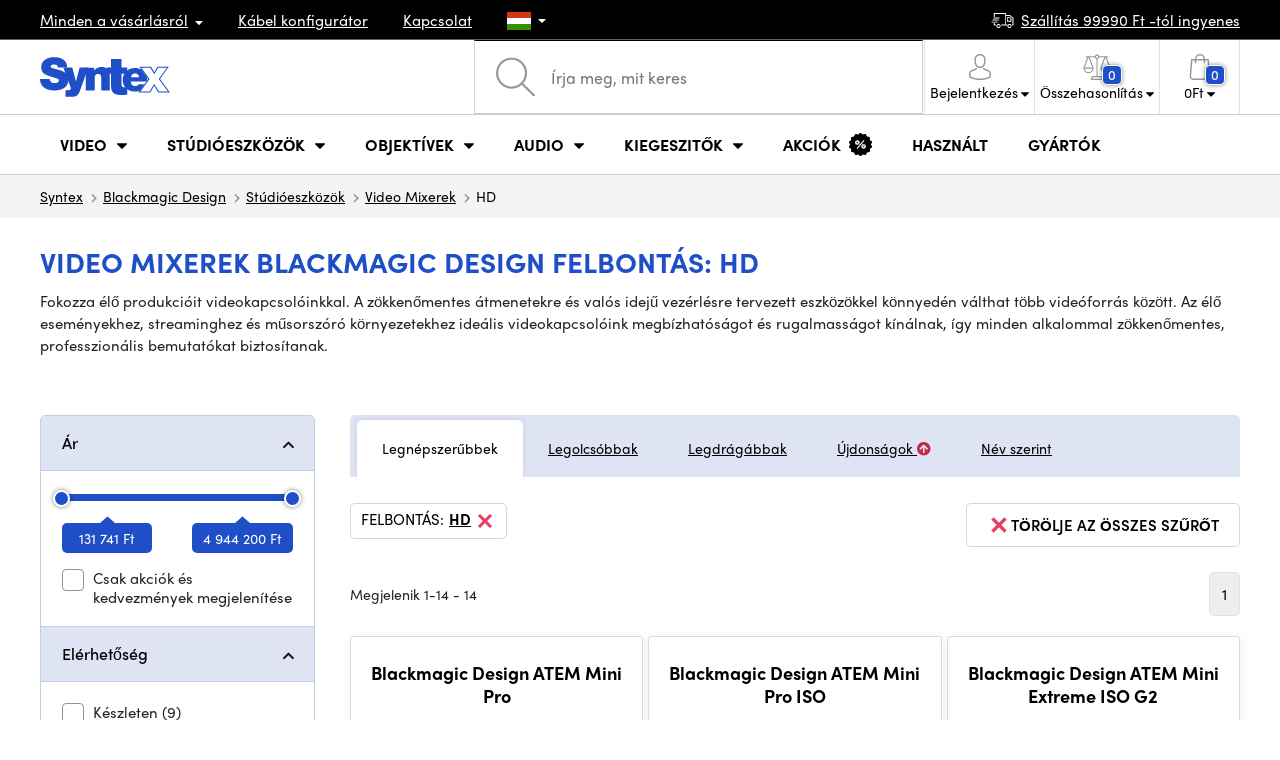

--- FILE ---
content_type: text/html; charset=UTF-8
request_url: https://www.syntexshop.hu/studioeszkozok-video-mixerek__blackmagic-design__felbontas_hd
body_size: 26781
content:
<!doctype html>
<html lang="cs" class="cc--light-funky">
<head>
	<meta charset="utf-8">
	<meta name="viewport" content="width=device-width, initial-scale=1, user-scalable=no, maximum-scale=1, shrink-to-fit=no">
	<title>Video Mixerek Blackmagic Design HD / SYNTEXSHOP.HU</title>
	<style> img, svg { max-width: 0px; height: auto; } </style>
	<link rel="stylesheet" href="https://use.typekit.net/xhw5loq.css">
	<link href="/styles/20260118-185811/css.css" rel="stylesheet" lazyload>
	<script>(function(a){_q=function(){return a;};$=function(f){typeof f==="function" && a.push(arguments);return $;};jQuery=$.ready=$;}([]));</script>
	<script>var mobileApp=0, mobilePromo=0, downloadPromo=0, eshopRoundIt=0, eshopLang='HU', eshopType = 'RETAIL';</script>

	<meta name="description" content="Video Mixerek">
	<meta name="twitter:card" content="summary">
	<meta name="twitter:title" content="Video Mixerek Blackmagic Design HD / SYNTEXSHOP.HU">
	<meta name="twitter:description" content="Video Mixerek">
	<meta name="twitter:image" content="https://www.syntexshop.hu/media/facebook/HU_fbshare.png">

	<meta property="og:title" content="Video Mixerek Blackmagic Design HD / SYNTEXSHOP.HU">
	<meta property="og:description" content="Video Mixerek">
	<meta property="og:image" content="https://www.syntexshop.hu/media/facebook/HU_fbshare.png">
	<meta property="og:site_name" content="SYNTEXSHOP.HU">
	<meta property="og:url" content="https://www.syntexshop.hu/studioeszkozok-video-mixerek__blackmagic-design__felbontas_hd">
	<link rel="shortcut icon" href="/favicon.ico">
	<meta name="robots" content="index, follow">
		<script type="application/ld+json"> {
		"@context": "https://schema.org", "@type":
		"Organization", "url": "https://www.syntexshop.hu/",
		"logo": "https://www.syntexshop.hu/styles/img/logo.svg"
	} </script>
		<script> var GTMTag='GTM-NBB3276'; window.dataLayer = window.dataLayer || []; </script>
		</head>
<body class="preload">
  <div class="web-wrap" id="top">
		<div class="top-info">
			<div class="container">
				<ul>
					<li class="has-dropdown">
						<a href="/all-about-shopping"><span>Minden a vásárlásról</span></a>
						<ul class="dropdown">
							<li><a href="/i/szallitas-es-fizetes">
								Szállítás és fizetés</a></li>
							<li><a href="/i/altalanos-szerz-desi-feltetelek">
								Általános szerződési feltételek</a></li>
							<li><a href="/i/a-weboldal-hasznalati-feltetelei">
								A weboldal használati feltételei</a></li>
							<li><a href="/i/ajandekutalvanyok">
								AJÁNDÉKUTALVÁNYOK</a></li>
							<li><a href="/i/megkozelites">
								Iroda megközelítése</a></li>
						</ul>
					</li>
					<li><a href="/kabelek-es-csatlakozok-kabel-konfigurator">
						<span>Kábel konfigurátor</span></a></li>
					<li><a href="/i/kapcsolat">
						Kapcsolat</a></li>
					<li class="lang has-dropdown">
						<a href="/"><img src="/styles/flags/HU.svg"/></a>
						<ul class="dropdown">
							<li><a href="https://www.syntex.cz/"><img src="/styles/flags/CZ.svg"/> CZ</a></li>
							<li><a href="https://www.syntex.sk/"><img src="/styles/flags/SK.svg"/> SK</a></li>
							<li><a href="https://www.syntex.tv/"><img src="/styles/flags/EU.svg"/> EU</a></li>
							<li><a href="https://www.syntexshop.hu/"><img src="/styles/flags/HU.svg"/> HU</a></li>
							<li><a href="https://www.syntexshop.at/"><img src="/styles/flags/AT.svg"/> AT</a></li>
							<li><a href="https://www.syntexshop.de/"><img src="/styles/flags/DE.svg"/> DE</a></li>
							<li><a href="https://www.syntex.si/"><img src="/styles/flags/SI.svg"/> SI</a></li>
							<li><a href="https://www.syntex.hr/"><img src="/styles/flags/HR.svg"/> HR</a></li>
						</ul>
					</li>
				</ul>
				<ul>
					<li><a href="/i/szallitas-es-fizetes"><img src="/styles/img/car.svg"/><span>
						Szállítás						99990						Ft -tól ingyenes</span></a></li>
														</ul>
			</div>
		</div>				<div class="header-placeholder"><div class="header-main">
			<header>
				<div class="header-main__top"><div class="container">
					<a href="/" class="logo"><img src="/styles/img/logo.svg"/></a>
					<ul class="tools">
						<li class="tools-search">
							<a href="" class="search-open"><span>
								<svg xmlns="http://www.w3.org/2000/svg" viewBox="0 0 450 449.09"><path d="M446.36,427.62,315,297.29A178.84,178.84,0,0,0,359.1,179.55C359.1,80.48,278.52,0,179.55,0S0,80.58,0,179.55,80.58,359.1,179.55,359.1A178.84,178.84,0,0,0,297.29,315L428.62,445.36a12.67,12.67,0,0,0,8.87,3.73,12.31,12.31,0,0,0,8.87-3.73A12.63,12.63,0,0,0,446.36,427.62ZM25.12,179.55C25.12,94.4,94.4,25.21,179.45,25.21S333.79,94.49,333.79,179.55,264.61,334,179.45,334,25.12,264.7,25.12,179.55Z" style="fill:#969696"/></svg>
							</span><strong>Kereső</strong></a>
							<form class="search" method="get" action="/search" id="sform" autocomplete="off">
								<input type="text" id="squery" name="q" value="" placeholder="Írja meg, mit keres" />
								<span><svg xmlns="http://www.w3.org/2000/svg" viewBox="0 0 450 449.09"><path d="M446.36,427.62,315,297.29A178.84,178.84,0,0,0,359.1,179.55C359.1,80.48,278.52,0,179.55,0S0,80.58,0,179.55,80.58,359.1,179.55,359.1A178.84,178.84,0,0,0,297.29,315L428.62,445.36a12.67,12.67,0,0,0,8.87,3.73,12.31,12.31,0,0,0,8.87-3.73A12.63,12.63,0,0,0,446.36,427.62ZM25.12,179.55C25.12,94.4,94.4,25.21,179.45,25.21S333.79,94.49,333.79,179.55,264.61,334,179.45,334,25.12,264.7,25.12,179.55Z" style="fill:#969696"/></svg></span>
								<a href="" class="search-close" autocomplete="off"><i class="fas fa-times"></i></a>
							</form>
						</li>						<li class="js-click">							<a href="/eshop/loginform">
								<span><svg xmlns="http://www.w3.org/2000/svg" viewBox="0 0 410.76 482.9"><g id="Vrstva_2" data-name="Vrstva 2"><g id="Capa_1" data-name="Capa 1"><path d="M203.63,260.2h3.2c29.3-.5,53-10.8,70.5-30.5,38.5-43.4,32.1-117.8,31.4-124.9-2.5-53.3-27.7-78.8-48.5-90.7C244.73,5.2,226.63.4,206.43,0h-1.7c-11.1,0-32.9,1.8-53.8,13.7s-46.6,37.4-49.1,91.1c-.7,7.1-7.1,81.5,31.4,124.9C150.63,249.4,174.33,259.7,203.63,260.2Zm-75.1-152.9c0-.3.1-.6.1-.8,3.3-71.7,54.2-79.4,76-79.4h1.2c27,.6,72.9,11.6,76,79.4a2,2,0,0,0,.1.8c.1.7,7.1,68.7-24.7,104.5-12.6,14.2-29.4,21.2-51.5,21.4h-1c-22-.2-38.9-7.2-51.4-21.4C121.63,176.2,128.43,107.9,128.53,107.3Z" style="fill:#969696"/><path d="M410.73,383.6v-.3c0-.8-.1-1.6-.1-2.5-.6-19.8-1.9-66.1-45.3-80.9l-1-.3c-45.1-11.5-82.6-37.5-83-37.8a13.5,13.5,0,1,0-15.5,22.1c1.7,1.2,41.5,28.9,91.3,41.7,23.3,8.3,25.9,33.2,26.6,56a20.08,20.08,0,0,0,.1,2.5c.1,9-.5,22.9-2.1,30.9-16.2,9.2-79.7,41-176.3,41-96.2,0-160.1-31.9-176.4-41.1-1.6-8-2.3-21.9-2.1-30.9,0-.8.1-1.6.1-2.5.7-22.8,3.3-47.7,26.6-56,49.8-12.8,89.6-40.6,91.3-41.7a13.5,13.5,0,0,0-15.5-22.1c-.4.3-37.7,26.3-83,37.8-.4.1-.7.2-1,.3C2,314.7.73,361,.13,380.7a20.08,20.08,0,0,1-.1,2.5v.3c-.1,5.2-.2,31.9,5.1,45.3a12.83,12.83,0,0,0,5.2,6.3c3,2,74.9,47.8,195.2,47.8s192.2-45.9,195.2-47.8a13.38,13.38,0,0,0,5.2-6.3C410.93,415.5,410.83,388.8,410.73,383.6Z" style="fill:#969696"/></g></g></svg></span>
								<strong class="has-dropdown">Bejelentkezés<img src="/styles/img/dropdown-black.svg"></strong>
							</a>
							<div class="login-dropdown dropdown">
								<form action="/eshop/login" method="post">
									<div class="form-group">
										<label>E-mail:</label>
										<input type="email" class="form-control" value="" name="loginemail" required>
									</div>
																		<div class="form-group">
										<label>Jelszó:<a href="/eshop/forgotpassword">Elfelejtett jelszó</a></label>
										<input type="password" class="form-control" value="" name="loginpassword" required>
									</div>
																		<div class="buttons-divide mb-3">
										<button type="submit" class="btn btn-success">Bejelentkezés</button>
										<span>vagy</span>
										<a href="https://www.facebook.com/v15.0/dialog/oauth?scope=email&state=db9c38bca3b66b17173a24bcf0d4cc6a&response_type=code&approval_prompt=auto&redirect_uri=https%3A%2F%2Fwww.syntexshop.hu%2F%3Ffacebook%3D1&client_id=516606982478176" class="btn btn-fb"><span><i class="fab fa-facebook-f"></i>&nbsp;&nbsp;Bejelentkezés Facebookon keresztül</span></a>										<a href="https://accounts.google.com/o/oauth2/auth?response_type=code&access_type=online&client_id=19588025809-v61tok6nae6ogack3b5lgb909tv5smet.apps.googleusercontent.com&redirect_uri=https://www.syntexshop.hu/?google=1&state&scope=email%20profile&approval_prompt=auto" class="btn btn-google  mt-2"><span><i class="fab fa-google"></i>&nbsp;&nbsp;Google bejelentkezés</span></a>										<a href="https://appleid.apple.com/auth/authorize?response_type=code&response_mode=form_post&client_id=tv.syntex.login&redirect_uri=https%3A%2F%2Fwww.syntexshop.hu%2F%3Fapple%3D1&state=450eb731fa&scope=name+email" class="btn btn-apple  mt-2"><span><i class="fab fa-apple"></i>&nbsp;&nbsp;AppleID bejelentkezés</span></a>																				<span>vagy</span>
										<a href="/eshop/register" class="btn btn-primary">Regisztráljon most</a>
									</div>
								</form>
							</div>
						</li>
						<li id="compareHeader">
							<a class="compareURL">
								<span>
									<svg xmlns="http://www.w3.org/2000/svg" viewBox="0 0 437.74 419"><g id="Vrstva_2" data-name="Vrstva 2"><g id="Layer_1" data-name="Layer 1"><path d="M437.51,226.27a8.86,8.86,0,0,0-.06-1.15l-.39-1.09c0-.08-.05-.16-.09-.25L376.43,54H392.6a9.13,9.13,0,0,0,0-18.26H254.4A36.4,36.4,0,0,0,228.32,9.68V9.13a9.13,9.13,0,1,0-18.26,0v.55A36.44,36.44,0,0,0,184,35.76H45.79a9.13,9.13,0,1,0,0,18.26H61L.77,223.79.69,224l-.39,1.1a7.47,7.47,0,0,0-.07,1.15A9,9,0,0,0,0,227.42a82.14,82.14,0,1,0,164.28,0,8.67,8.67,0,0,0-.23-1.15,8.86,8.86,0,0,0-.06-1.15L163.6,224c0-.08,0-.16-.09-.25L103,54h81A36.47,36.47,0,0,0,210.06,80.1v275H159.33c-11.79,0-22.24,7.53-25.71,18L119.53,406.3a9.12,9.12,0,0,0,8.4,12.7H310.46a9.13,9.13,0,0,0,8.4-12.7L305,373.84a27.34,27.34,0,0,0-26-18.73H228.32V80.1A36.44,36.44,0,0,0,254.4,54h80.1L274.23,223.79l-.08.23-.39,1.1a9,9,0,0,0-.07,1.15,9,9,0,0,0-.23,1.15,82.14,82.14,0,1,0,164.28,0A8.67,8.67,0,0,0,437.51,226.27Zm-355.37,65A64,64,0,0,1,18.9,236.55H145.38A64,64,0,0,1,82.14,291.31Zm60-73H22.1L81.64,54h.71ZM288,380.3l8.69,20.45h-155l9-21.14a9.13,9.13,0,0,1,8.66-6.24H279.05C283,373.37,286.47,375.88,288,380.3ZM219.19,63.14a18.26,18.26,0,1,1,18.26-18.25A18.27,18.27,0,0,1,219.19,63.14ZM355.1,54h.71l59.81,164.27h-120Zm.5,237.29a64,64,0,0,1-63.23-54.76H418.84A64,64,0,0,1,355.6,291.31Z" style="fill:#969696"/></g></g></svg>
									<span id="comparisonCount">0</span>
								</span>
								<strong class="has-dropdown">Összehasonlítás<img src="/styles/img/dropdown-black.svg"></strong>
							</a>
							<div class="compare-dropdown dropdown" id="compareContent">
																	<div class="delivery-info">
	Adja hozzá termékeit az összehasonlításhoz, akkor azok itt fognak megjelenni, és összehasonlíthatja a paramétereket.</div>
															</div>
						</li>						<li id="carthover">
							<a href="/eshop/basket">
								<span>
								<svg xmlns="http://www.w3.org/2000/svg" viewBox="0 0 391.4 489"><g id="Vrstva_2" data-name="Vrstva 2"><g id="Capa_1" data-name="Capa 1"><path d="M391.3,422.7l-28-315.3a13.48,13.48,0,0,0-13.4-12.3H292.3a96.61,96.61,0,0,0-193.2,0H41.5a13.41,13.41,0,0,0-13.4,12.3L.1,422.7c0,.4-.1.8-.1,1.2C0,459.8,32.9,489,73.4,489H318c40.5,0,73.4-29.2,73.4-65.1A4.87,4.87,0,0,0,391.3,422.7ZM195.7,27a69.67,69.67,0,0,1,69.6,68.1H126.1A69.67,69.67,0,0,1,195.7,27ZM318,462H73.4c-25.4,0-46-16.8-46.4-37.5L53.8,122.2H99v41a13.5,13.5,0,0,0,27,0v-41H265.3v41a13.5,13.5,0,0,0,27,0v-41h45.2l26.9,302.3C364,445.2,343.3,462,318,462Z" style="fill:#969696"/></g></g></svg>
								<span id="setnumproducts">0</span></span>
								<strong class="has-dropdown"><span id="settotalprice">0</span> Ft<img src="/styles/img/dropdown-black.svg"></strong>
							</a>
							<div class="cart-dropdown dropdown" id="b-cart-content">
									<div class="delivery-info">
		Nincs semmi a kosaradban, nem kár érte?	</div>
								</div>						</li>
						<li class="open-mobile">
							<button class="hamburger hamburger--collapse hamburger--accessible js-hamburger" type="button">
							  	<span class="hamburger-box"><span class="hamburger-inner"></span></span>
								<span class="hamburger-label">Menu</span>
							</button>
						</li>
					</ul>
				</div></div>
								<div class="header-main__nav"><div class="container">
				<nav>
					<ul>
									<li class="hassubmenu">
				<a href="/kamerak">					<span>Video</span>
											<i class="fas fa-chevron-down"></i>
						<i class="fas fa-chevron-up"></i>
						<span class="ico-select">
							<svg viewBox="0 0 292.36 164.45"><path d="M286.93,133.33,159,5.42a17.94,17.94,0,0,0-25.7,0L5.42,133.33a17.93,17.93,0,0,0,0,25.69,17.59,17.59,0,0,0,12.85,5.43H274.09a18.17,18.17,0,0,0,12.84-31.12Z"></path></svg>
						</span>
														</a>									<div class="submenu dropdown">
						<div class="submenu__header"><a href="/studioeszkozok-konverterek" class="submenu__header__btn">Konverterek</a><a href="https://www.syntexshop.hu/non-linear-editing-video-editalas__grass-valley" class="submenu__header__btn submenu__header__btn--dark">EDIUS 11</a><a href="https://www.syntexshop.hu/non-linear-editing-video-editalas__blackmagic-design" class="submenu__header__btn submenu__header__btn--border">daVinci Resolve</a></div>						<div class="submenu__body">
														<div class="submenu__links">
								<div class="submenu__links__section"><strong><a href="/kamerak">Kamerák</a></strong><ul><li><a href="/digitalis-film-kamerak">Digitális Film kamerák</a></li><li><a href="/studio-kamerak">Stúdió kamerák</a></li><li><a href="/kompakt-kamerak">Kompakt kamerák</a></li><li><a href="/kamerak-ptz-kamerak">PTZ kamerák</a></li><li><a href="/streaming-kamera-stream">Live stream kamerák</a></li><li><a href="/kamerak-akciokamerak">Akciókamerák</a></li></ul></div><div class="submenu__links__section"><strong><a href="/objektivek-szurok">Objektívek, szűrők</a></strong><ul><li><a href="/objektivek-szurok-objektivek">Objektívek</a></li><li><a href="/objektivek-szurok-tisztitas">Tisztítás</a></li><li><a href="/objektivek-szurok-szurok">Szűrők</a></li></ul></div><div class="submenu__links__section"><strong><a href="/studioeszkozok-vezetek-nelkuli-videoatvitel">Vezeték nélküli videoátvitel</a></strong><ul><li><a href="/studioeszkozok-vezetek-nelkuli-videoatvitel__hollyland">Holllyland</a></li><li><a href="/studioeszkozok-vezetek-nelkuli-videoatvitel__vaxis">VAXIS</a></li><li><a href="/studioeszkozok-vezetek-nelkuli-videoatvitel__swit">SWIT</a></li></ul></div><div class="submenu__links__section"><strong><a href="/studioeszkozok">Stúdióeszközök</a></strong><ul><li><a href="/studioeszkozok-konverterek">Konverterek</a></li><li><a href="/studioeszkozok-video-mixerek">Video Mixerek</a></li><li><a href="/videorogzitok-studiorogzitok">Stúdiórögzítők</a></li><li><a href="/studioeszkozok-mobil-studiok">Mobil stúdiók</a></li><li><a href="/streaming-mobil-streaming">Mobil Streaming</a></li><li><a href="/non-linear-editing-szoftver-elo-mixer">Élő mixer szoftverek</a></li><li><a href="/videorogzitok-terepi-adatrogzitok-monitorok">Terepi adatrögzítők / monitorok</a></li></ul></div><div class="submenu__links__section"><strong><a href="/kabelek-es-csatlakozok">Kábelek és csatlakozók</a></strong><ul><li><a href="/kabelek-es-csatlakozok-sdi-kabelek">SDI kábelek</a></li><li><a href="/kabelek-es-csatlakozok-hdmi-kabelek">HDMI kábelek</a></li><li><a href="/kabelek-es-csatlakozok-kabelek-a-dobon">Kábelek dobon</a></li><li><a href="/kabelek-es-csatlakozok-optikai-kabelek-kesz">Optikai kábelek</a></li><li><a href="/kabelek-es-csatlakozok-thunderbolt-cables">Thunderbolt kábelek</a></li></ul></div><div class="submenu__links__section"><strong><a href="/studioeszkozok-intercom-tally">Intercom/Tally</a></strong><ul><li><a href="/studioeszkozok-intercom-tally__hollyland">Hollyland Interkom</a></li><li><a href="/studioeszkozok-intercom-tally__avmatrix">AV Matrix Tally</a></li></ul></div><div class="submenu__links__section"><strong><a href="/monitorok-keresok">Monitorok, Keresők</a></strong><ul><li><a href="/monitorok-kameramonitorok">Kameramonitorok</a></li><li><a href="/monitorok-studio-monitorok">Stúdiómonitorok</a></li><li><a href="/monitorok-tartozekok-monitorokhoz">Tartozékok</a></li></ul></div>							</div>
																					<div class="submenu__promo">
								<div class="submenu__promo__box lazyload" data-bg="/media/submenu/computeredit.png"><strong>Kamerák</strong><a href="/kamerak__sony">Sony</a><a href="/kamerak__blackmagic-design">Blackmagic Design</a><a href="https://www.syntexshop.hu/kamerak__panasonic">Panasonic</a></div>							</div>
													</div>
					</div>
							</li>
						<li class="hassubmenu">
				<a href="/studioeszkozok">					<span>Stúdióeszközök</span>
											<i class="fas fa-chevron-down"></i>
						<i class="fas fa-chevron-up"></i>
						<span class="ico-select">
							<svg viewBox="0 0 292.36 164.45"><path d="M286.93,133.33,159,5.42a17.94,17.94,0,0,0-25.7,0L5.42,133.33a17.93,17.93,0,0,0,0,25.69,17.59,17.59,0,0,0,12.85,5.43H274.09a18.17,18.17,0,0,0,12.84-31.12Z"></path></svg>
						</span>
														</a>									<div class="submenu dropdown">
						<div class="submenu__header"><a href="/studioeszkozok-video-mixerek" class="submenu__header__btn submenu__header__btn--dark">Video Mixerek</a><a href="/vilagitas-studio-vilagitas" class="submenu__header__btn submenu__header__btn--dark">Stúdió világítás</a><a href="/studioeszkozok-vezetek-nelkuli-videoatvitel" class="submenu__header__btn submenu__header__btn--dark">Vezeték nélküli videoátvitel</a><a href="/kabelek-es-csatlakozok-sdi-kabelek" class="submenu__header__btn submenu__header__btn--border">SDI kábelek</a></div>						<div class="submenu__body">
														<div class="submenu__links">
								<div class="submenu__links__section"><strong><a href="/vilagitas">Világítás</a></strong><ul><li><a href="/vilagitas-hordozhato-lampak">Hordozható lámpák</a></li><li><a href="/vilagitas-studio-vilagitas">Stúdió világítás</a></li><li><a href="/vilagitas-lampaallvanyok">Lámpaállványok</a></li><li><a href="/vilagitas-kameralampak">Kameralámpák</a></li><li><a href="/vilagitas-tartozekok">Tartozékok</a></li></ul></div><div class="submenu__links__section"><strong><a href="/streaming">Streaming</a></strong><ul><li><a href="/streaming-mobil-streaming">Mobil Streaming</a></li><li><a href="/streaming-kamera-stream">Live stream kamerák</a></li><li><a href="/editalo-eszkozok-beepitheto-kartyak">Beépíthető kártyák</a></li><li><a href="/editalo-eszkozok-beepitheto-kartyak__blackmagic-design">I/O kártyák vMix-hez</a></li><li><a href="/streaming-kodolok">Kódolók</a></li></ul></div><div class="submenu__links__section"><strong><a href="/studioeszkozok">Stúdióeszközök</a></strong><ul><li><a href="/studioeszkozok-kulcsolas">Kulcsolás</a></li><li><a href="/studioeszkozok-konverterek">Konverterek</a></li><li><a href="/videorogzitok-studiorogzitok">Stúdiórögzítők</a></li></ul></div><div class="submenu__links__section"><strong><a href="/monitorok-keresok">Monitorok, Keresők</a></strong><ul><li><a href="/monitorok-kameramonitorok">Kameramonitorok</a></li><li><a href="/monitorok-studio-monitorok">Stúdió monitorok</a></li><li><a href="/monitorok-monitorok-keresok">Keresők</a></li><li><a href="/monitorok-monitor-tartok">Monitor tartók</a></li><li><a href="/monitorok-arnyekolok-monitorokhoz">Árnyékolók</a></li><li><a href="/surveillance-monitors">Felügyeleti monitorok</a></li><li><a href="/monitorok-tartozekok-monitorokhoz">Tartozékok monitorokhoz</a></li></ul></div><div class="submenu__links__section"><strong><a href="/allvanyok-slider-ek-stabilizatorok">Állványok, slider-ek, stabilizátorok</a></strong><ul><li><a href="/allvanyok-slider-ek-stabilizatorok-mikrofonallvanyok">Mikrofonállványok</a></li><li><a href="/allvanyok-slider-ek-stabilizatorok-tripod-allvanyok">Állványok</a></li></ul></div><div class="submenu__links__section"><strong><a href="/studioeszkozok-intercom-tally">Intercom/Tally</a></strong><ul></ul></div>							</div>
																					<div class="submenu__promo">
								<div class="submenu__promo__box lazyload" data-bg="/media/submenu/hiveakce.png"><strong>Hive Lighting</strong><a href="/hivelighting">30%+ OFF</a></div><div class="submenu__promo__box lazyload" data-bg="/media/submenu/computeredit.png"><strong>SmallRig - Akció</strong><a href="/sale__smallrig">SmallRig</a></div>							</div>
													</div>
					</div>
							</li>
						<li class="hassubmenu">
				<a href="/objektivek-szurok">					<span>Objektívek</span>
											<i class="fas fa-chevron-down"></i>
						<i class="fas fa-chevron-up"></i>
						<span class="ico-select">
							<svg viewBox="0 0 292.36 164.45"><path d="M286.93,133.33,159,5.42a17.94,17.94,0,0,0-25.7,0L5.42,133.33a17.93,17.93,0,0,0,0,25.69,17.59,17.59,0,0,0,12.85,5.43H274.09a18.17,18.17,0,0,0,12.84-31.12Z"></path></svg>
						</span>
														</a>									<div class="submenu dropdown">
						<div class="submenu__header"><a href="/objektivek-szurok-objektivek__dzofilm" class="submenu__header__btn submenu__header__btn--dark">DZOfilm TOP</a><a href="/objektivek-szurok-objektivek__viltrox" class="submenu__header__btn submenu__header__btn--dark">Viltrox TOP</a><a href="/objektivek-szurok-objektivek__meike" class="submenu__header__btn submenu__header__btn--dark">Meike TOP</a></div>						<div class="submenu__body">
														<div class="submenu__links">
								<div class="submenu__links__section"><strong><a href="/objektivek-szurok">Objektívek, szűrők</a></strong><ul><li><a href="/objektivek-szurok-objektivek__bajonett_ef">EF mount</a></li><li><a href="/objektivek-szurok__bajonett_x-mount">Fuji X-mount</a></li><li><a href="/objektivek-szurok__bajonett_e-mount">E mount</a></li><li><a href="/objektivek-szurok__bajonett_rf">RF mount</a></li><li><a href="/objektivek-szurok-objektivek__bajonett_mft">m43 MFT</a></li><li><a href="/objektivek-szurok-objektivek__bajonett_b4">B4 broadcast</a></li><li><a href="/objektivek-szurok-objektivek__bajonett_pl">PL mount</a></li><li><a href="/objektivek-szurok-objektivek__bajonett_z-mount">Nikon Z-mount</a></li><li><a href="/objektivek-szurok-objektivek__bajonett_l-mount">L mount</a></li><li><a href="/objektivek-szurok-objektivek__anamorfikus_ano">Anamorf</a></li></ul></div><div class="submenu__links__section"><strong><a href="/objektivek-szurok">objektívek és szűrők</a></strong><ul><li><a href="/objektivek-szurok-szurok__filter-type_uv-filtr">UV szűrők</a></li><li><a href="/objektivek-szurok-szurok__filter-type_variable-nd">Variable ND</a></li><li><a href="/objektivek-szurok-szurok__moment">Moment szűrők</a></li><li><a href="/objektivek-szurok-szurok__kfc">K&amp;F Concept szűrők</a></li><li><a href="/objektivek-szurok-szurok__formatum-filter_4x5-65">4x5,65 szűrők</a></li></ul></div><div class="submenu__links__section"><strong><a href="/objektivek-szurok-adapterek">Adapterek</a></strong><ul><li><a href="/objektivek-szurok-adapterek">Adapterek</a></li></ul></div><div class="submenu__links__section"><strong><a href="/objektivek-szurok-zoom-vezerles">Zoom vezérlés</a></strong><ul><li><a href="/objektivek-szurok-follow-focus">Fókusz Vezérlés</a></li><li><a href="/objektivek-szurok-matte-box">Matte box</a></li><li><a href="/objektivek-szurok-zoom-vezerles">Zoom vezérlés</a></li><li><a href="/objektivek-szurok-elotetlencsek">Előtétlencsék</a></li></ul></div><div class="submenu__links__section"><strong><a href="/objektivek-szurok">objektívek és szűrők</a></strong><ul><li><a href="/objektivek-szurok-tisztitas">Tisztítás</a></li><li><a href="/lens-cover">Lencsevédők</a></li></ul></div>							</div>
																					<div class="submenu__promo">
								<div class="submenu__promo__box lazyload" data-bg="/media/submenu/dzofilm01.png"><strong>DZOFilm Cine Zoom</strong><a href="https://www.syntexshop.hu/search?q=DZOFilm+Catta+ZOOM&sort=2">DZOFilm</a></div><div class="submenu__promo__box lazyload" data-bg="/media/submenu/meike-minibaner-01.png"><strong>MEIKE</strong><a href="/search?q=meike+prime">MEIKE PRIME</a><a href="/objektivek-szurok__meike?sort=2&availability=1">MEIKE raktáron</a></div><div class="submenu__promo__box lazyload" data-bg="/media/submenu/sonylens-minibaner-02.png"><strong>SONY</strong><a href="https://www.syntexshop.hu/objektivek-szurok-objektivek__sony">Sony G Master™</a></div>							</div>
													</div>
					</div>
							</li>
						<li class="hassubmenu">
				<a href="/audio">					<span>Audio</span>
											<i class="fas fa-chevron-down"></i>
						<i class="fas fa-chevron-up"></i>
						<span class="ico-select">
							<svg viewBox="0 0 292.36 164.45"><path d="M286.93,133.33,159,5.42a17.94,17.94,0,0,0-25.7,0L5.42,133.33a17.93,17.93,0,0,0,0,25.69,17.59,17.59,0,0,0,12.85,5.43H274.09a18.17,18.17,0,0,0,12.84-31.12Z"></path></svg>
						</span>
														</a>									<div class="submenu dropdown">
						<div class="submenu__header"><a href="/audio__sennheiser" class="submenu__header__btn">Sennheiser TOP</a><a href="/rode" class="submenu__header__btn">RODE TOP</a><a href="/audio__hollyland" class="submenu__header__btn">Hollyland TOP</a></div>						<div class="submenu__body">
														<div class="submenu__links">
								<div class="submenu__links__section"><strong><a href="/audio-mikrofonok">Mikrofonok</a></strong><ul><li><a href="/audio-kameramikrofonok">Kamera és puskamikrofonok</a></li><li><a href="/audio-studio-mikrofonok">Stúdió mikrofonok</a></li><li><a href="/audio-csiptetos-mikrofonok">Csiptetős és fejmikrofonok</a></li><li><a href="/audio-vezetek-nelkuli-rendszerek">Vezeték nélküli rendszerek</a></li><li><a href="/audio-tartozekok">Tartozékok</a></li><li><a href="/allvanyok-slider-ek-stabilizatorok-mikrofonallvanyok">Mikrofonállványok</a></li></ul></div><div class="submenu__links__section"><strong><a href="/audio-fejhallgatok">Fejhallgatók</a></strong><ul><li><a href="/audio-fejhallgatok__sennheiser">Sennheiser Fejhallgatók</a></li><li><a href="/audio-fejhallgatok__rode">RODE Fejhallgatók</a></li><li><a href="/audio-fejhallgatok__yamaha">Yamaha Fejhallgatók</a></li></ul></div><div class="submenu__links__section"><strong><a href="/monitorok-keresok">Monitorok, Keresők</a></strong><ul><li><a href="/monitorok-kameramonitorok?cmax_0=90000&vmax_0=4461900">Kedvező árú monitorok</a></li><li><a href="/monitorok-kameramonitorok?availability=1">Készleten</a></li></ul></div><div class="submenu__links__section"><strong><a href="/audio-mixerek-mixerek">Mixerek</a></strong><ul><li><a href="/audio-mixerek__rode">Rode</a></li><li><a href="/audio-mixerek__presonus">Presonus</a></li></ul></div><div class="submenu__links__section"><strong><a href="/kabelek-es-csatlakozok">Kábelek és csatlakozók</a></strong><ul><li><a href="/kabelek-es-csatlakozok-audiokabelek">Audiokábelek</a></li><li><a href="/audio-rekorderek">Rekorderek</a></li><li><a href="/audio-audio-interfesz">Audio interfész</a></li></ul></div>							</div>
																					<div class="submenu__promo">
								<div class="submenu__promo__box lazyload" data-bg="/media/submenu/headphones.png"><strong>RODE</strong><a href="/rode-wireless-pro-bezdratovy-dualni-system-mrod249">RODE Wireless PRO</a></div>							</div>
													</div>
					</div>
							</li>
						<li class="hassubmenu">
				<a href="/kiegeszitok">					<span>Kiegeszitők</span>
											<i class="fas fa-chevron-down"></i>
						<i class="fas fa-chevron-up"></i>
						<span class="ico-select">
							<svg viewBox="0 0 292.36 164.45"><path d="M286.93,133.33,159,5.42a17.94,17.94,0,0,0-25.7,0L5.42,133.33a17.93,17.93,0,0,0,0,25.69,17.59,17.59,0,0,0,12.85,5.43H274.09a18.17,18.17,0,0,0,12.84-31.12Z"></path></svg>
						</span>
														</a>									<div class="submenu dropdown">
						<div class="submenu__header"></div>						<div class="submenu__body">
														<div class="submenu__links">
								<div class="submenu__links__section"><strong><a href="/allvanyok-slider-ek-stabilizatorok">Állványok, slider-ek, stabilizátorok</a></strong><ul><li><a href="/allvanyok-slider-ek-stabilizatorok-tripod-allvanyok">Állványok</a></li><li><a href="/allvanyok-slider-ek-stabilizatorok-baseplate-ek-adapterek">Baseplate-ek, Adapterek</a></li><li><a href="/	allvanyok-slider-ek-stabilizatorok-lampaalvanyok-lampaallvanyok">Lámpaállványok</a></li><li><a href="/allvanyok-slider-ek-stabilizatorok-mini-tripod-mini">Asztali állványok</a></li><li><a href="/allvanyok-slider-ek-stabilizatorok-stabilizatorok-stabilizatorok">Stabilizátorok</a></li><li><a href="/allvanyok-slider-ek-stabilizatorok-slider-ek">Slider-ek</a></li></ul></div><div class="submenu__links__section"><strong><a href="/akkumulatorok-toltok-akkumulatorok">Akkumulátorok</a></strong><ul><li><a href="/akkumulatorok-toltok-akkumulatorok__mount-tipusa_v-mount">V-Mount Akkumulátorok</a></li><li><a href="/akkumulatorok-toltok-akkumulatorok__mount-tipusa_np-f">Sony NP-F Akkumulátorok</a></li><li><a href="/akkumulatorok-toltok-14-4-v-akkumulatorok">14,4 V-os akkumulátor</a></li><li><a href="/akkumulatorok-toltok-7-2-v-akkumulator">7,2 V-os akkumulátor</a></li><li><a href="/akkumulatorok-toltok-14-4-v-toltok">14,4 V-os töltők</a></li><li><a href="/akkumulatorok-toltok-7-2-v-toltok">7,2 V-os töltők</a></li><li><a href="/akkumulatorok-toltok-adapterek">Akkumulátor platek</a></li><li><a href="/akkumulatorok-toltok-tapegysegek">Tápegységek</a></li></ul></div><div class="submenu__links__section"><strong><a href="/kiegeszitok-kartyak-olvasok">Kártyák, olvasók</a></strong><ul><li><a href="/kiegeszitok-cage-ek-rig-ek-kartyak-sd-kartyak">SD kártyák</a></li><li><a href="/kiegeszitok-cage-ek-rig-ek-kartyak-cfast-kartyak">CFAST kártyák</a></li><li><a href="/kiegeszitok-cage-ek-rig-ek-kartyak-cfexpress">CFexpress</a></li><li><a href="/kiegeszitok-cage-ek-rig-ek-kartyak-xqd-kartyak">XQD kártyák</a></li><li><a href="/kiegeszitok-cage-ek-rig-ek-kartyak-ssd">SSD</a></li><li><a href="/kiegeszitok-cage-ek-rig-ek-kartyak-sxs">SxS</a></li><li><a href="/kiegeszitok-cage-ek-rig-ek-kartyak-red-mini-mag">RED MINI-MAG</a></li><li><a href="/kiegeszitok-cage-ek-rig-ek-kartyak-kartyaolvasok">Kártyaolvasók</a></li></ul></div><div class="submenu__links__section"><strong><a href="/kiegeszitok-cage-ek-rig-ek">Cage-ek, Rig-ek</a></strong><ul><li><a href="/kiegeszitok-cage-ek-rig-ek-szettek">Rig Szettek</a></li><li><a href="/kiegeszitok-cage-ek-rig-ek-15-es-19-mm-es-tartozekok">Rig tartozékok</a></li><li><a href="/kiegeszitok-cage-ek-rig-ek-15-19mm-rod-ok">15-19 mm-es Rod-ok</a></li><li><a href="/kiegeszitok-cage-ek-rig-ek-gyorscseretalpak-adapterek">Gyorscseretalpak, adapterek</a></li><li><a href="/kiegeszitok-cage-ek-rig-ek-markolatok">Markolatok</a></li><li><a href="/kiegeszitok-cage-ek-rig-ek-cage-ek">Cage-ek</a></li><li><a href="/kiegeszitok-cage-ek-rig-ek-magic-arm-karok">Magic arm-ok</a></li><li><a href="/kiegeszitok-cage-ek-rig-ek-matte-dox">Matte box</a></li><li><a href="/kiegeszitok-cage-ek-rig-ek-valltamaszok">Válltámaszok</a></li><li><a href="/kiegeszitok-cage-ek-rig-ek-csavarok-csavarhuzok">Csavarok, csavarhúzók</a></li></ul></div><div class="submenu__links__section"><strong><a href="/kabelek-es-csatlakozok">Kábelek és csatlakozók</a></strong><ul><li><a href="/kabelek-es-csatlakozok-hdmi-kabelek">HDMI kábelek</a></li><li><a href="/kabelek-es-csatlakozok-sdi-kabelek">SDI kábelek</a></li><li><a href="/kabelek-es-csatlakozok-kabelek-a-dobon">Kábelek a dobon</a></li><li><a href="/kabelek-es-csatlakozok-optikai-kabelek-kesz">Optikai kábelek</a></li></ul></div><div class="submenu__links__section"><strong><a href="/kiegeszitok-taskak-borondok-kabatok">Táskák, bőröndök, esővédők</a></strong><ul><li><a href="/photobags">Fotós hátizsákok</a></li><li><a href="/kiegeszitok-taskak-borondok-kabatok-kamerataskak">Kameratáskák</a></li><li><a href="/kiegeszitok-taskak-borondok-kabatok-borondok">Bőröndök</a></li><li><a href="/kiegeszitok-taskak-borondok-kabatok-esovedok">Esővédők</a></li><li><a href="/kiegeszitok-taskak-borondok-kabatok__moment">Táskák Moment</a></li></ul></div>							</div>
																				</div>
					</div>
							</li>
						<li>
				<a href="/sale">					<span> Akciók</span>
																<svg  xmlns="http://www.w3.org/2000/svg" viewBox="0 0 478.19 488.03"><g id="Vrstva_2" data-name="Vrstva 2"><g id="Capa_1" data-name="Capa 1"><circle cx="174.24" cy="202.56" r="20.4" style="fill:#1f4fc7"></circle><circle cx="303.84" cy="285.36" r="20.4" style="fill:#1f4fc7"></circle><path d="M472,271l-7.4-10.1a31.84,31.84,0,0,1-.3-37.1l7.2-10.2a31.83,31.83,0,0,0-11-46.4l-11-5.9a31.69,31.69,0,0,1-16.3-33.3l2.1-12.3a31.76,31.76,0,0,0-30-37l-12.5-.5a31.88,31.88,0,0,1-29.2-22.9l-3.5-12A31.7,31.7,0,0,0,317,23l-11.5,4.9a31.69,31.69,0,0,1-36.2-8l-8.3-9.3a31.7,31.7,0,0,0-47.6.4l-8.2,9.4a31.8,31.8,0,0,1-36.1,8.5l-11.6-4.8a31.84,31.84,0,0,0-42.8,21l-3.3,12.1a31.58,31.58,0,0,1-28.8,23.3l-12.5.7a31.75,31.75,0,0,0-29.4,37.5L43,131a31.7,31.7,0,0,1-15.8,33.5l-10.9,6.1a31.73,31.73,0,0,0-10.2,46.5l7.4,10.1a31.84,31.84,0,0,1,.3,37.1l-7.2,10.2a31.83,31.83,0,0,0,11,46.4l11,5.9a31.69,31.69,0,0,1,16.3,33.3l-2.1,12.3a31.76,31.76,0,0,0,30,37l12.5.5a31.88,31.88,0,0,1,29.2,22.9l3.5,12a31.7,31.7,0,0,0,43.1,20.3l11.5-4.9a31.69,31.69,0,0,1,36.2,8l8.3,9.3a31.7,31.7,0,0,0,47.6-.4l8.2-9.4a31.8,31.8,0,0,1,36.1-8.5l11.6,4.8a31.84,31.84,0,0,0,42.8-21l3.3-12.1a31.58,31.58,0,0,1,28.8-23.3l12.5-.7a31.75,31.75,0,0,0,29.4-37.5l-2.3-12.3a31.7,31.7,0,0,1,15.8-33.5l10.9-6.1A31.7,31.7,0,0,0,472,271Zm-347.1-68.4a49.2,49.2,0,1,1,49.2,49.2A49.16,49.16,0,0,1,124.94,202.56Zm58.7,126.9a12,12,0,0,1-16.9,1.6h0a12,12,0,0,1-1.6-16.9l129.1-155.5a12,12,0,1,1,18.5,15.3Zm120.2,5.1a49.2,49.2,0,1,1,49.2-49.2A49.16,49.16,0,0,1,303.84,334.56Z" style="fill:#1f4fc7"></path></g></g></svg>
									</a>							</li>
						<li>
				<a href="/used">					<span>Használt</span>
														</a>							</li>
						<li>
				<a href="/brands">					<span>Gyártók</span>
														</a>							</li>
								</ul>
					<ul class="only-mobile">
						<li><a href="/i/rolunk">
							Információ</a></li>
						<li><a href="/i/budapesti-iroda">
							Budapesti iroda</a></li>
						<li><a href="/i/kapcsolat">
							Kapcsolat</a></li>
						<li><a href="/kabelek-es-csatlakozok-kabel-konfigurator">
							Kábel konfigurátor</a></li>
					</ul>
					<ul class="only-mobile-lang">
						<li><a href="https://www.syntex.cz/"><img src="/styles/flags/CZ.svg"/><span>CZ</span></a></li>
						<li><a href="https://www.syntex.sk/"><img src="/styles/flags/SK.svg"/><span>SK</span></a></li>
						<li><a href="https://www.syntex.tv/"><img src="/styles/flags/EU.svg"/><span>EU</span></a></li>
						<li><a href="https://www.syntexshop.hu/"><img src="/styles/flags/HU.svg"/><span>HU</span></a></li>
						<li><a href="https://www.syntexshop.at/"><img src="/styles/flags/AT.svg"/><span>AT</span></a></li>
						<li><a href="https://www.syntexshop.de/"><img src="/styles/flags/DE.svg"/><span>DE</span></a></li>
						<li><a href="https://www.syntex.si/"><img src="/styles/flags/SI.svg"/><span>SI</span></a></li>
						<li><a href="https://www.syntex.hr/"><img src="/styles/flags/HR.svg"/><span>HR</span></a></li>
					</ul>
				</nav>
				</div></div>
							</header>
		</div></div>
				<div class="content-wrap">
<div class="breadcrumb-wrap">
	<div class="container">
		<ol class="breadcrumb">
			<li class="breadcrumb-item"><a href="/">Syntex</a></li>
			<li class="breadcrumb-item"><a href="/blackmagic-design">Blackmagic Design</a></li><li class="breadcrumb-item"><a href="/studioeszkozok">Stúdióeszközök</a></li><li class="breadcrumb-item"><a href="/studioeszkozok-video-mixerek">Video Mixerek</a></li><li class="breadcrumb-item">HD</li>		<script type="application/ld+json"> {
      		"@context": "https://schema.org",
      		"@type": "BreadcrumbList",
      		"itemListElement": [
				{ "@type": "ListItem", "position": 1, "name": "Blackmagic Design", "item": "https://www.syntexshop.hu/blackmagic-design" },
				{ "@type": "ListItem", "position": 2, "name": "Stúdióeszközök", "item": "https://www.syntexshop.hu/studioeszkozok" },
				{ "@type": "ListItem", "position": 3, "name": "Video Mixerek", "item": "https://www.syntexshop.hu/studioeszkozok-video-mixerek" },
				{ "@type": "ListItem", "position": 4, "name": "HD", "item": "" }
		]} </script>
				</ol>
	</div>
</div>
<div class="container category-main">
<script>var isB2B=0,websiteURL='https://www.syntexshop.hu',forceNoAjax=false,defaultHash='',doResetFilter=false,eshopBaseURL='',eshopBaseHASH='',inFilterReset=false,proceedWithReset=true,firstTimeFilter=true;</script>
<div class="container category-main">
			<h1 id="h1a">Video Mixerek Blackmagic Design Felbontás: HD</h1>
				<div class="seotexttop">
									<div id="seotexttop"><p>Fokozza élő produkcióit videokapcsolóinkkal. A zökkenőmentes átmenetekre és valós idejű vezérlésre tervezett eszközökkel könnyedén válthat több videóforrás között. Az élő eseményekhez, streaminghez és műsorszóró környezetekhez ideális videokapcsolóink megbízhatóságot és rugalmasságot kínálnak, így minden alkalommal zökkenőmentes, professzionális bemutatókat biztosítanak.</p></div>
		</div>
	
						
		<div class="category-wrap" id="eshopstart">
		<div class="category-filter">
			<a href="" class="filter-mobile js-filter-toggle">Termékek szűrése</a>
			<div class="filter">
				<div class="filter__mobile">
					<a href="" class="btn btn-primary  js-filter-toggle">&times</a>
				</div>
				<div class="filter-group">
					<form action="?" id="ext-filter">
						<input type="hidden" name="sort" id="sort" value="0">
													<div class="filter-box is-open">
								<h3><a href="">Ár</a></h3>
								<div class="in">
											<div class="slider-range-wrap">
			<div class="slider-range" id="slider0" data-id="slider0" data-cmin="131741" data-cmax="4944200" data-vmin="131741" data-vmax="4944200" data-step="1" data-range="true" data-suffix=" Ft" data-decimals="0"></div>
			<input type="hidden" name="vmin_0" value="131741">
			<input type="hidden" name="vmax_0" value="4944200">
			<input type="hidden" class="cmin" name="cmin_0" value="131741">
			<input type="hidden" class="cmax" name="cmax_0" value="4944200">
			<div class="from-to">
				<div class="slider-from"></div>
				<div class="slider-to"></div>
			</div>
		</div>

				<div class="checkbox-list mt-3">
			<label class="input-checkbox">
				<input type="checkbox" name="discounts"  value="1" class="inp-item__inp">
				<span class="inp-item">
					Csak akciók és kedvezmények megjelenítése				</span>
			</label>
		</div>
										</div>
							</div>
										<div class="filter-box is-open">
				<h3><a href="#" class="f-filter__name">Elérhetőség</a></h3>
				<div class="in">
				<div class="checkbox-list">

					<label class="input-checkbox">
						<input type="checkbox" name="availability" value="1"  class="inp-item__inp">
						<span class="inp-item">
							Készleten <span class="c"></span>
						</span>
					</label>
			<label class="input-checkbox"><input class="inp-item__inp furl" type="checkbox"  name="sklad[]" value="2" data-typ="sklad" data-value="2" data-param="2"><span>Bratislava <span class="c"></span></span></label><label class="input-checkbox"><input class="inp-item__inp furl" type="checkbox"  name="sklad[]" value="1" data-typ="sklad" data-value="1" data-param="1"><span>Praha <span class="c"></span></span></label>				</div>
				</div>
			</div>
			<div class="filter-box"><h3><a href="#" class="f-filter__name">Kompatibilitás</a></h3><div class="in"><div class="checkbox-list" id="fmasterid" data-id="fmasterid"><label class="input-checkbox"><input class="inp-item__inp furl" type="checkbox"  name="masterid[]" value="5118" data-typ="masters" data-value="5118" data-param="5118"><span>Blackmagic Design Pocket Cinema Camera 4K <span class="c"></span></span></label><label class="input-checkbox"><input class="inp-item__inp furl" type="checkbox"  name="masterid[]" value="10010" data-typ="masters" data-value="10010" data-param="10010"><span>Blackmagic Design Pocket Cinema Camera 6K <span class="c"></span></span></label><label class="input-checkbox"><input class="inp-item__inp furl" type="checkbox"  name="masterid[]" value="16127" data-typ="masters" data-value="16127" data-param="16127"><span>Blackmagic Design Pocket Cinema Camera 6K Pro <span class="c"></span></span></label><label class="input-checkbox"><input class="inp-item__inp furl" type="checkbox"  name="masterid[]" value="19142" data-typ="masters" data-value="19142" data-param="19142"><span>Blackmagic Design Pocket Cinema kamera 6K G2 <span class="c"></span></span></label><label class="input-checkbox"><input class="inp-item__inp furl" type="checkbox"  name="masterid[]" value="16976" data-typ="masters" data-value="16976" data-param="16976"><span>Blackmagic Design Studio Camera 4K Plus <span class="c"></span></span></label><label class="input-checkbox"><input class="inp-item__inp furl" type="checkbox"  name="masterid[]" value="16972" data-typ="masters" data-value="16972" data-param="16972"><span>Blackmagic Design Studio Camera 4K Pro <span class="c"></span></span></label><label class="input-checkbox"><input class="inp-item__inp furl" type="checkbox"  name="masterid[]" value="17739" data-typ="masters" data-value="17739" data-param="17739"><span>Blackmagic Design URSA Broadcast G2 <span class="c"></span></span></label></div></div></div><div class="filter-box is-open"><h3><a href="#" class="f-filter__name">Főbb paraméterek</a></h3><div class="in"><h4>Bemenetek száma</h4><div id='filtr42' class='slider-range-wrap' data-id='filtr42'>							<div class="slider-range" id="slider42" data-id="slider42" data-cmin="4" data-cmax="40" data-vmin="4" data-vmax="40" data-step="1" data-range="true" data-suffix=" " data-decimals="0">
								<input type="hidden" name="vmin_42" value="4">
								<input type="hidden" name="vmax_42" value="40">
								<input type="hidden" class="cmin" name="cmin_42" value="4">
								<input type="hidden" class="cmax" name="cmax_42" value="40">
							</div>
							<div class="from-to">
								<div class="slider-from"></div>
								<div class="slider-to"></div>
							</div>
							</div><h4>Bemenetek</h4><div class='checkbox-list' id='filtr40' data-id='filtr40'><label class="input-checkbox"><input class="furl" type="checkbox"  name="param_40[]" value="217" data-typ="bemenetek" data-value="217"><span>12G SDI <span class="c"></span></span></label><label class="input-checkbox"><input class="furl" type="checkbox"  name="param_40[]" value="1079" data-typ="bemenetek" data-value="1079"><span>3G-SDI <span class="c"></span></span></label><label class="input-checkbox"><input class="furl" type="checkbox"  name="param_40[]" value="125" data-typ="bemenetek" data-value="125"><span>HDMI <span class="c"></span></span></label><label class="input-checkbox"><input class="furl" type="checkbox"  name="param_40[]" value="127" data-typ="bemenetek" data-value="127"><span>SDI <span class="c"></span></span></label></div><h4>Kimenetek</h4><div class='checkbox-list' id='filtr41' data-id='filtr41'><label class="input-checkbox"><input class="furl" type="checkbox"  name="param_41[]" value="218" data-typ="kimenetek" data-value="218"><span>12G SDI <span class="c"></span></span></label><label class="input-checkbox"><input class="furl" type="checkbox"  name="param_41[]" value="1410" data-typ="kimenetek" data-value="1410"><span>3G SDI <span class="c"></span></span></label><label class="input-checkbox"><input class="furl" type="checkbox"  name="param_41[]" value="126" data-typ="kimenetek" data-value="126"><span>HDMI <span class="c"></span></span></label><label class="input-checkbox"><input class="furl" type="checkbox"  name="param_41[]" value="128" data-typ="kimenetek" data-value="128"><span>SDI <span class="c"></span></span></label><label class="input-checkbox"><input class="furl" type="checkbox"  name="param_41[]" value="2035" data-typ="kimenetek" data-value="2035"><span>USB <span class="c"></span></span></label></div><h4>Skálázó bemeneteken</h4><div class='checkbox-list' id='filtr177' data-id='filtr177'><label class="input-checkbox"><input class="inp-item__inp furl" type="checkbox"  name="yn_177" value="2"><span>Skálázó bemeneteken <span class="c"></span></span></label></div><h4>Felbontás</h4><div class='checkbox-list' id='filtr39' data-id='filtr39'><label class="input-checkbox"><input class="furl" type="checkbox"  name="param_39[]" value="124" data-typ="felbontas" data-value="124"><span>4K <span class="c"></span></span></label><label class="input-checkbox"><input class="furl" type="checkbox"  name="param_39[]" value="123" data-typ="felbontas" data-value="123"><span>8K <span class="c"></span></span></label><label class="input-checkbox"><input class="furl" type="checkbox" checked="checked" name="param_39[]" value="121" data-typ="felbontas" data-value="121"><span>HD <span class="c"></span></span></label></div><h4>Funkciók</h4><div class='checkbox-list' id='filtr168' data-id='filtr168'><label class="input-checkbox"><input class="furl" type="checkbox"  name="param_168[]" value="1082" data-typ="funkciok" data-value="1082"><span>Audio Mixer <span class="c"></span></span></label><label class="input-checkbox"><input class="furl" type="checkbox"  name="param_168[]" value="1033" data-typ="funkciok" data-value="1033"><span>AUX <span class="c"></span></span></label><label class="input-checkbox"><input class="furl" type="checkbox"  name="param_168[]" value="1032" data-typ="funkciok" data-value="1032"><span>DSK <span class="c"></span></span></label><label class="input-checkbox"><input class="furl" type="checkbox"  name="param_168[]" value="2179" data-typ="funkciok" data-value="2179"><span>Ethernet streaming <span class="c"></span></span></label><label class="input-checkbox"><input class="furl" type="checkbox"  name="param_168[]" value="1521" data-typ="funkciok" data-value="1521"><span>ISO felvétel 5 folyam <span class="c"></span></span></label><label class="input-checkbox"><input class="furl" type="checkbox"  name="param_168[]" value="1411" data-typ="funkciok" data-value="1411"><span>Multiviewer <span class="c"></span></span></label><label class="input-checkbox"><input class="furl" type="checkbox"  name="param_168[]" value="1030" data-typ="funkciok" data-value="1030"><span>Record <span class="c"></span></span></label><label class="input-checkbox"><input class="furl" type="checkbox"  name="param_168[]" value="1028" data-typ="funkciok" data-value="1028"><span>Streaming <span class="c"></span></span></label><label class="input-checkbox"><input class="furl" type="checkbox"  name="param_168[]" value="1029" data-typ="funkciok" data-value="1029"><span>Videolejátszó <span class="c"></span></span></label><label class="input-checkbox"><input class="furl" type="checkbox"  name="param_168[]" value="1027" data-typ="funkciok" data-value="1027"><span>Visszajátszás/ lassított felvétel <span class="c"></span></span></label></div><h4>Vezérlőpanel</h4><div class='checkbox-list' id='filtr169' data-id='filtr169'><label class="input-checkbox"><input class="inp-item__inp furl" type="checkbox"  name="yn_169" value="2"><span>Vezérlőpanel <span class="c"></span></span></label></div></div></div>
<script> eshopBaseURL="/studioeszkozok-video-mixerek__blackmagic-design__felbontas_hd"; eshopBaseHASH=""; defaultHash="catid=122&vyrobceid=15";  </script>						<div class="filter-box is-open force-open">
							<p class="text-center mt-3"><button type="reset" class="btn btn-outline-light item-icon cancel-all-filters">törölje az összes szűrőt</button></p>
							<p class="text-center mt-1 d-block d-md-none"><button class="btn btn-success" id="toggleFilterLink">Eredmények megjelenítése</button></p>
						</div>
					</form>
				</div>
									<div class="search-dropdown">
		<div class="search-dropdown__head">
			<h2>Gyorskereső</h2>
		</div>
		<form action="/ajax/master.php" method="post" class="search-dropdown__body">
			<div class="search-dropdown__select">
				<select class="form-control select-search" data-placeholder="Válasszon gyártót" data-searchplaceholder="Írja be a gyártó nevét" id="selectbrand">
					<option></option>
											<option value="167">GoPro</option>
											<option value="322">Fujifilm</option>
											<option value="140">Apple</option>
											<option value="395">ARRI</option>
											<option value="15">Blackmagic Design</option>
											<option value="280">Canon</option>
											<option value="324">DJI</option>
											<option value="320">Insta360</option>
											<option value="357">Leica</option>
											<option value="321">Nikon</option>
											<option value="115">Panasonic</option>
											<option value="174">RED</option>
											<option value="225">Tilta</option>
											<option value="194">Samsung</option>
											<option value="218">Sigma</option>
											<option value="20">SONY</option>
											<option value="252">Zhiyun-tech</option>
									</select>
			</div>
			<div class="search-dropdown__select">
				<select name="itemid" class="form-control select-search" data-placeholder="Írja a modell nevét" data-searchplaceholder="Írja a modell nevét" id="selectmodel">
					<option></option>
											<option data-vid="167" value="42161"></option>
											<option data-vid="322" value="44972"> FUJIFILM GFX ETERNA 55</option>
											<option data-vid="140" value="18868">Apple iPad</option>
											<option data-vid="140" value="18870">Apple iPhone 11</option>
											<option data-vid="140" value="18869">Apple iPhone 12</option>
											<option data-vid="140" value="18850">Apple iPhone 13</option>
											<option data-vid="140" value="31028">Apple iPhone 13 Pro</option>
											<option data-vid="140" value="31026">Apple iPhone 13 Pro Max</option>
											<option data-vid="140" value="28543">Apple iPhone 14</option>
											<option data-vid="140" value="32430">Apple iPhone 14 Plus</option>
											<option data-vid="140" value="20694">Apple iPhone 14 Pro</option>
											<option data-vid="140" value="20691">Apple iPhone 14 Pro Max</option>
											<option data-vid="140" value="28544">Apple iPhone 15</option>
											<option data-vid="140" value="28545">Apple iPhone 15 Plus</option>
											<option data-vid="140" value="28542">Apple iPhone 15 Pro</option>
											<option data-vid="140" value="28546">Apple iPhone 15 Pro Max</option>
											<option data-vid="140" value="37190">Apple iPhone 16</option>
											<option data-vid="140" value="37191">Apple iPhone 16 Plus</option>
											<option data-vid="140" value="37193">Apple iPhone 16 Pro</option>
											<option data-vid="140" value="37194">Apple iPhone 16 Pro Max</option>
											<option data-vid="140" value="42146">Apple iPhone 17</option>
											<option data-vid="140" value="42147">Apple iPhone 17 Air</option>
											<option data-vid="140" value="42145">Apple iPhone 17 Pro</option>
											<option data-vid="140" value="42144">Apple iPhone 17 Pro Max</option>
											<option data-vid="140" value="18871">Apple iPhone X</option>
											<option data-vid="395" value="44957">ARRI Alexa Mini</option>
											<option data-vid="15" value="28356">Blackmagic Design Cinema Camera 6K</option>
											<option data-vid="15" value="28357">Blackmagic Design Micro Studio Camera 4K G2</option>
											<option data-vid="15" value="45633">Blackmagic Design Micro Studio Camera 4K G2</option>
											<option data-vid="15" value="32561">Blackmagic Design Micro Studio Camera 4K G2</option>
											<option data-vid="15" value="27261">Blackmagic Design Pocket Cinema Camera 4K</option>
											<option data-vid="15" value="5118">Blackmagic Design Pocket Cinema Camera 4K</option>
											<option data-vid="15" value="31190">Blackmagic Design Pocket Cinema Camera 4K STARTER SET</option>
											<option data-vid="15" value="10010">Blackmagic Design Pocket Cinema Camera 6K</option>
											<option data-vid="15" value="28216">Blackmagic Design Pocket Cinema Camera 6K</option>
											<option data-vid="15" value="32414">Blackmagic Design Pocket Cinema Camera 6K Pro</option>
											<option data-vid="15" value="16127">Blackmagic Design Pocket Cinema Camera 6K Pro</option>
											<option data-vid="15" value="19142">Blackmagic Design Pocket Cinema kamera 6K G2</option>
											<option data-vid="15" value="28213">Blackmagic Design Pocket Cinema kamera 6K G2</option>
											<option data-vid="15" value="34064">Blackmagic Design PYXIS 6K (L-Mount)</option>
											<option data-vid="15" value="34067">Blackmagic Design PYXIS 6K EF</option>
											<option data-vid="15" value="34068">Blackmagic Design PYXIS 6K PL</option>
											<option data-vid="15" value="16976">Blackmagic Design Studio Camera 4K Plus</option>
											<option data-vid="15" value="16972">Blackmagic Design Studio Camera 4K Pro</option>
											<option data-vid="15" value="17739">Blackmagic Design URSA Broadcast G2</option>
											<option data-vid="15" value="14985">Blackmagic Design URSA Mini Pro 12K</option>
											<option data-vid="15" value="5482">Blackmagic Design URSA Mini Pro G2</option>
											<option data-vid="280" value="42297">Canon C50</option>
											<option data-vid="280" value="18782">Canon C70</option>
											<option data-vid="280" value="41394">Canon C80</option>
											<option data-vid="280" value="16758">Canon EOS C300 MKIII </option>
											<option data-vid="280" value="16756">Canon EOS R</option>
											<option data-vid="280" value="36878">Canon EOS R1 (Body)</option>
											<option data-vid="280" value="32548">Canon EOS R10</option>
											<option data-vid="280" value="16757">Canon EOS R5</option>
											<option data-vid="280" value="37196">Canon EOS R5 Mark II</option>
											<option data-vid="280" value="36880">Canon EOS R5 Mark II (Body)</option>
											<option data-vid="280" value="22386">Canon EOS R50</option>
											<option data-vid="280" value="19869">Canon EOS R5C</option>
											<option data-vid="280" value="16753">Canon EOS R6</option>
											<option data-vid="280" value="21004">Canon EOS R6 Mark II</option>
											<option data-vid="280" value="22385">Canon EOS R8</option>
											<option data-vid="280" value="42369">Canon PowerShot V1</option>
											<option data-vid="280" value="23718">Canon ROS R7</option>
											<option data-vid="280" value="16763">Canon XA40</option>
											<option data-vid="280" value="17190">Canon XA50</option>
											<option data-vid="280" value="17192">Canon XA55</option>
											<option data-vid="324" value="32721">DJI Action 2 Dual-Screen Combo 128G</option>
											<option data-vid="324" value="33919">DJI Avata 2 (Drone Only)</option>
											<option data-vid="324" value="38398">DJI Flip</option>
											<option data-vid="324" value="20834">DJI FPV Combo</option>
											<option data-vid="324" value="21023">DJI Mavic 3</option>
											<option data-vid="324" value="27662">DJI Mavic 3 PRO</option>
											<option data-vid="324" value="28760">DJI Mini 3 Pro</option>
											<option data-vid="324" value="28711">DJI Mini 4 Pro (DJI RC 2)</option>
											<option data-vid="324" value="28949">DJI Mini 4 Pro (DJI RC-N2)</option>
											<option data-vid="324" value="41437">DJI Osmo 360  Standard Combo</option>
											<option data-vid="324" value="20832">DJI Osmo Action 3 Standard Combo</option>
											<option data-vid="324" value="29100">DJI Osmo Action 4 Standard Combo</option>
											<option data-vid="324" value="37167">DJI Osmo Action 5 Pro Adventure Combo</option>
											<option data-vid="324" value="37158">DJI Osmo Action 5 Pro Standard Combo</option>
											<option data-vid="324" value="45390">DJI Osmo Action 6 Standard Combo</option>
											<option data-vid="324" value="42382">DJI OSMO NANO Standard Combo (128GB)</option>
											<option data-vid="324" value="30828">DJI Osmo Pocket 3</option>
											<option data-vid="324" value="28927">DJI Ronin 4D 4-Axis Cinema Camera 6K Combo</option>
											<option data-vid="324" value="31886">DJI Ronin 4D 4-Axis Cinema Camera 8K Combo</option>
											<option data-vid="324" value="20829">DJI RS 2</option>
											<option data-vid="324" value="28111">DJI RS 2</option>
											<option data-vid="324" value="20830">DJI RS 3</option>
											<option data-vid="324" value="22387">DJI RS 3 Mini</option>
											<option data-vid="324" value="28800">DJI RS 3 Pro</option>
											<option data-vid="324" value="23009">DJI RS 3 Pro</option>
											<option data-vid="324" value="23007">DJI RS 3 Pro Combo</option>
											<option data-vid="324" value="41091">DJI RS 4</option>
											<option data-vid="324" value="33895">DJI RS 4</option>
											<option data-vid="324" value="33900">DJI RS 4 Pro</option>
											<option data-vid="324" value="28112">DJI RSC 2</option>
											<option data-vid="324" value="31887">DJI Zenmuse X9-8K Gimbal Camera</option>
											<option data-vid="322" value="41362">FUJIFILM  X-HF1  dark silver</option>
											<option data-vid="322" value="30050">Fujifilm GFX 100 II</option>
											<option data-vid="322" value="22225">Fujifilm GFX 100S</option>
											<option data-vid="322" value="22226">Fujifilm GFX 50S II</option>
											<option data-vid="322" value="39566">FUJIFILM GFX100RF BLACK</option>
											<option data-vid="322" value="39565">FUJIFILM GFX100RF SILVER</option>
											<option data-vid="322" value="36034">Fujifilm GFX100S II</option>
											<option data-vid="322" value="20824">Fujifilm X-E4</option>
											<option data-vid="322" value="41356">FUJIFILM X-E5 black</option>
											<option data-vid="322" value="27635">Fujifilm X-H2</option>
											<option data-vid="322" value="27634">Fujifilm X-H2S</option>
											<option data-vid="322" value="41357">FUJIFILM X-HF1 Black</option>
											<option data-vid="322" value="41360">FUJIFILM X-HF1 Silver</option>
											<option data-vid="322" value="37806">Fujifilm X-M5 (Black)</option>
											<option data-vid="322" value="28529">Fujifilm X-S10</option>
											<option data-vid="322" value="23694">Fujifilm X-S20</option>
											<option data-vid="322" value="20825">Fujifilm X-T3</option>
											<option data-vid="322" value="34325">Fujifilm X-T30 II + XF18-55  Black </option>
											<option data-vid="322" value="44962">Fujifilm X-T30 III Black </option>
											<option data-vid="322" value="20826">Fujifilm X-T4</option>
											<option data-vid="322" value="44916">Fujifilm X-T4</option>
											<option data-vid="322" value="20923">Fujifilm X-T5</option>
											<option data-vid="322" value="34772">Fujifilm X-T50 Black </option>
											<option data-vid="322" value="36022">Fujifilm X-T50 Silver </option>
											<option data-vid="322" value="32547">Fujifilm X100VI Black</option>
											<option data-vid="322" value="34346">Fujifilm X100VI Silver</option>
											<option data-vid="167" value="18784">GoPro HERO10</option>
											<option data-vid="167" value="20798">GoPro HERO11</option>
											<option data-vid="167" value="18786">GoPro HERO8</option>
											<option data-vid="167" value="18785">GoPro HERO9</option>
											<option data-vid="320" value="35969">Insta360 Ace Pro</option>
											<option data-vid="320" value="38006">Insta360 Ace Pro 2</option>
											<option data-vid="320" value="36031">Insta360 GO 3S - 128GB (fehér)</option>
											<option data-vid="320" value="20800">Insta360 ONE R</option>
											<option data-vid="320" value="20802">Insta360 ONE R 4K Edition</option>
											<option data-vid="320" value="23003">Insta360 ONE RS 1-Inch 360</option>
											<option data-vid="320" value="16760">Insta360 ONE X2</option>
											<option data-vid="320" value="23006">Insta360 Pro 2 Battery Bundle</option>
											<option data-vid="320" value="16759">Insta360 Pro 2 Standard</option>
											<option data-vid="320" value="23001">Insta360 X3</option>
											<option data-vid="320" value="23002">Insta360 X3 Bike Kit</option>
											<option data-vid="320" value="35843">Insta360 X4</option>
											<option data-vid="320" value="40144">Insta360 X5</option>
											<option data-vid="357" value="36255">Leica Q3</option>
											<option data-vid="321" value="36574">NIKON D6</option>
											<option data-vid="321" value="39689">NIKON Z 5II BODY</option>
											<option data-vid="321" value="19018">Nikon Z 6II</option>
											<option data-vid="321" value="36224">Nikon Z 6III</option>
											<option data-vid="321" value="36927">Nikon Z 6III PROMO BUNDLE</option>
											<option data-vid="321" value="19019">Nikon Z 7II</option>
											<option data-vid="321" value="23514">Nikon Z 9</option>
											<option data-vid="321" value="30049">Nikon Z f</option>
											<option data-vid="321" value="23691">Nikon Z fc</option>
											<option data-vid="321" value="36692">Nikon Z30 (Body)</option>
											<option data-vid="321" value="36567">Nikon Z5 (Body)</option>
											<option data-vid="321" value="27661">Nikon Z5/Z6/Z7</option>
											<option data-vid="321" value="30047">Nikon Z50</option>
											<option data-vid="321" value="37964">Nikon Z50II Body</option>
											<option data-vid="321" value="31039">Nikon Z8</option>
											<option data-vid="321" value="37811">Nikon Z8 set</option>
											<option data-vid="321" value="36760">NIKON Z9 </option>
											<option data-vid="321" value="42150">NIKON ZR Body</option>
											<option data-vid="115" value="13505">Panasonic AG-CX10</option>
											<option data-vid="115" value="38518">Panasonic AG-CX18EJ</option>
											<option data-vid="115" value="38517">Panasonic AG-CX20EJ</option>
											<option data-vid="115" value="5427">Panasonic AG-CX350</option>
											<option data-vid="115" value="3382">Panasonic AG-DVX200</option>
											<option data-vid="115" value="4356">Panasonic AG-UX90</option>
											<option data-vid="115" value="14659">Panasonic AU-EVA1</option>
											<option data-vid="115" value="4348">Panasonic HC-X1E</option>
											<option data-vid="115" value="19535">Panasonic HC-X2</option>
											<option data-vid="115" value="37671">Panasonic HC-X2</option>
											<option data-vid="115" value="37640">Panasonic HC-X20</option>
											<option data-vid="115" value="19534">Panasonic HC-X20</option>
											<option data-vid="115" value="13504">Panasonic HC-X2000E</option>
											<option data-vid="115" value="15660">Panasonic LUMIX BGH1</option>
											<option data-vid="115" value="17445">Panasonic LUMIX DC-BS1H</option>
											<option data-vid="115" value="14913">Panasonic LUMIX DC-G100 (váz)</option>
											<option data-vid="115" value="4563">Panasonic LUMIX DC-GH5</option>
											<option data-vid="115" value="9041">Panasonic LUMIX DC-GH5S (Body)</option>
											<option data-vid="115" value="22376">Panasonic LUMIX DC-GH6 (váz)</option>
											<option data-vid="115" value="18550">Panasonic LUMIX DC-GH6 (váz)</option>
											<option data-vid="115" value="15322">Panasonic LUMIX DC-S5 (váz)</option>
											<option data-vid="115" value="21009">Panasonic LUMIX DC-S5M2 (váz)</option>
											<option data-vid="115" value="21013">Panasonic LUMIX DC-S5M2X (váz)</option>
											<option data-vid="115" value="34839">Panasonic LUMIX DC-S9 (Deep Black) (Body)</option>
											<option data-vid="115" value="37674">Panasonic LUMIX DC-S9 (Deep Black) (Body)</option>
											<option data-vid="115" value="37661">Panasonic LUMIX DC-S9 (Deep Black) (Body) / Viltrox 20mm T2.0 bundle</option>
											<option data-vid="115" value="37675">Panasonic LUMIX DC-S9 set</option>
											<option data-vid="115" value="28379">Panasonic LUMIX G9M2 (Body)</option>
											<option data-vid="115" value="35899">Panasonic LUMIX GH7 (Body)</option>
											<option data-vid="115" value="9933">Panasonic LUMIX S1H (Body)</option>
											<option data-vid="115" value="8084">Panasonic LUMIX S1R (Body)</option>
											<option data-vid="115" value="39284">Panasonic LUMIX S1RM2 body</option>
											<option data-vid="115" value="3850">Panasonic VariCam LT</option>
											<option data-vid="174" value="15125">RED KOMODO</option>
											<option data-vid="174" value="23498">RED Komodo-X</option>
											<option data-vid="174" value="21602">RED V-Raptor 8K S35</option>
											<option data-vid="174" value="17282">RED V-RAPTOR 8K VV + 6K S35 (DUAL FORMAT)</option>
											<option data-vid="225" value="25882">Remote Control Kit for DJI Ronin</option>
											<option data-vid="194" value="20803">Samsung Galaxy S21 S22 serie</option>
											<option data-vid="194" value="34779">Samsung S24</option>
											<option data-vid="194" value="40349">Samsung S25 Ultra</option>
											<option data-vid="218" value="41996">SIGMA BF</option>
											<option data-vid="218" value="15019">SIGMA fp L</option>
											<option data-vid="20" value="28293">Sony A7C II (Black) váz</option>
											<option data-vid="20" value="28294">Sony A7C II (Silver)</option>
											<option data-vid="20" value="38150">Sony Alpha 1</option>
											<option data-vid="20" value="17185">Sony Alpha 1</option>
											<option data-vid="20" value="38147">Sony Alpha 1 II - Full-frame Mirrorless Interchangeable Lens Camera</option>
											<option data-vid="20" value="23654">Sony Alpha 6600 premium E-mount APS-C camera</option>
											<option data-vid="20" value="13726">Sony Alpha 7R Mark II (body)</option>
											<option data-vid="20" value="13734">Sony Alpha 7R Mark III (body)</option>
											<option data-vid="20" value="13725">Sony Alpha 7S Mark II (váz)</option>
											<option data-vid="20" value="27834">Sony Alpha A6700 (Body)</option>
											<option data-vid="20" value="28068">Sony Alpha A6700L Kit (Body + PZ1650)</option>
											<option data-vid="20" value="28069">Sony Alpha A6700M Kit (Body + 18135)</option>
											<option data-vid="20" value="14380">Sony Alpha A7 III (váz)</option>
											<option data-vid="20" value="17618">Sony Alpha A7 IV (váz)</option>
											<option data-vid="20" value="45561">Sony Alpha A7 V body</option>
											<option data-vid="20" value="28291">Sony Alpha A7CR (fekete) váz</option>
											<option data-vid="20" value="28292">Sony Alpha A7CR (Silver)</option>
											<option data-vid="20" value="28258">Sony Alpha A7R IV</option>
											<option data-vid="20" value="20673">Sony Alpha A7R Mark V</option>
											<option data-vid="20" value="40036">SONY Alpha A7R Mark V + FE 24-70 mm f/2,8 GM II</option>
											<option data-vid="20" value="15066">Sony Alpha A7S III (váz)</option>
											<option data-vid="20" value="13727">Sony Alpha A9 (váz)</option>
											<option data-vid="20" value="14385">Sony Alpha A9 II (váz)</option>
											<option data-vid="20" value="41950">Sony Alpha A9 II (váz)</option>
											<option data-vid="20" value="31009">Sony Alpha A9 III (váz)</option>
											<option data-vid="20" value="32551">Sony BURANO</option>
											<option data-vid="20" value="14011">Sony Cyber-Shot DSC-RX0 II</option>
											<option data-vid="20" value="20035">Sony FX30 (body)</option>
											<option data-vid="20" value="15774">Sony FX6</option>
											<option data-vid="20" value="13750">Sony HXR-MC88</option>
											<option data-vid="20" value="13759">Sony HXR-NX100</option>
											<option data-vid="20" value="13758">Sony HXR-NX200</option>
											<option data-vid="20" value="13757">Sony HXR-NX80</option>
											<option data-vid="20" value="37063">Sony HXR-NX800 - 4K HDR. with 20x optical zoom</option>
											<option data-vid="20" value="40608">Sony HXR-NX800 - 4K HDR. with 20x optical zoom</option>
											<option data-vid="20" value="20894">Sony ILME-FR7 - Full-frame PTZ</option>
											<option data-vid="20" value="42296">Sony ILME-FR7 - Production Bundle</option>
											<option data-vid="20" value="40643">Sony ILME-FX2 (Body + XLR Handle Unit)</option>
											<option data-vid="20" value="40641">Sony ILME-FX2 (body)</option>
											<option data-vid="20" value="16346">Sony ILME-FX3</option>
											<option data-vid="20" value="13732">Sony PXW-FS5 II</option>
											<option data-vid="20" value="20696">Sony PXW-FS7/FS7II</option>
											<option data-vid="20" value="13735">Sony PXW-FX9 (body)</option>
											<option data-vid="20" value="13743">Sony PXW-Z150</option>
											<option data-vid="20" value="13749">Sony PXW-Z190</option>
											<option data-vid="20" value="36983">Sony PXW-Z200 - 4K HDR. with 20x optical zoom</option>
											<option data-vid="20" value="13748">Sony PXW-Z280</option>
											<option data-vid="20" value="42799">Sony PXW-Z300</option>
											<option data-vid="20" value="13747">Sony PXW-Z90</option>
											<option data-vid="20" value="13729">Sony VENICE (MPC-3610)</option>
											<option data-vid="20" value="29377">SONY ZV-1 </option>
											<option data-vid="20" value="20992">Sony ZV-1F</option>
											<option data-vid="20" value="22232">Sony ZV-E1 BODY</option>
											<option data-vid="20" value="17706">Sony ZV-E10 (body)</option>
											<option data-vid="20" value="36187">Sony ZV-E10 II (body)</option>
											<option data-vid="252" value="17407">Zhiyun Crane 3S Pro</option>
											<option data-vid="252" value="13612">Zhiyun Weebill-S</option>
									</select>
			</div>
			<button disabled type="submit" id="mastersubmit" class="btn btn-primary">MUTASD MEG A TARTOZÉKOKAT</button>
		</form>
	</div>
							</div>
		</div>
	
	
	
	<div class="category-main">
				<div class="sort-wrap">
			<ul>
									<li class="active"><a href="#" data-value="0"><span>Legnépszerűbbek</span></a></li>
					<li ><a href="#" data-value="1"><span>Legolcsóbbak</span></a></li>
					<li ><a href="#" data-value="2"><span>Legdrágábbak</span></a></li>
										<li ><a href="#" data-value="4"><span>Újdonságok  <i style="color:#bf2b44" class="fas fa-arrow-circle-up"></i></span></a></li>
										<li ><a href="/?sort=5" class="search" data-value="5"><span>Név szerint</span></a></li>
							</ul>
		</div>
		<div id="cancelfilters">		<div class="inside">
			<a href="#" class="btn btn-outline-light cancel-all-filters">
				<svg id="Layer_1" style="width:24px; height:24px" viewBox="0 0 612 792" xml:space="preserve" xmlns="http://www.w3.org/2000/svg" xmlns:xlink="http://www.w3.org/1999/xlink"><style type="text/css">.st0{fill:#E44061;}</style><g><polygon class="st0" points="382.2,396.4 560.8,217.8 484,141 305.4,319.6 126.8,141 50,217.8 228.6,396.4 50,575 126.8,651.8    305.4,473.2 484,651.8 560.8,575 382.2,396.4  "/></g></svg>
				törölje az összes szűrőt			</a>
			<div class="btn btn-outline-light filteritem"><span>Felbontás: <a href="#" class="cancel-filter" data-selector="input[name^=param_39][value=121]">HD <svg id="Layer_1" viewBox="0 0 612 792" xml:space="preserve" xmlns="http://www.w3.org/2000/svg" xmlns:xlink="http://www.w3.org/1999/xlink"><style type="text/css">.st0{fill:#E44061;}</style><g><polygon class="st0" points="382.2,396.4 560.8,217.8 484,141 305.4,319.6 126.8,141 50,217.8 228.6,396.4 50,575 126.8,651.8    305.4,473.2 484,651.8 560.8,575 382.2,396.4  "/></g></svg></a></span></div>		</div>
		</div>
		
		<div class="pagination-wrap" id="pagingTop">
			<span id="paginginfo"></span><ul class="pagination-custom"><li><a class="active" href="/studioeszkozok-video-mixerek__blackmagic-design__felbontas_hd?page=1" data-ajax="page=1"><span>1</span></a></li></ul>		</div>
		<div class="product-list" id="eshopresult">
					<div class="product-thumb" title="Blackmagic Design ATEM Mini Pro">
			<h2><a href="https://www.syntexshop.hu/blackmagic-design-atem-mini-pro-14430" title="Blackmagic Design ATEM Mini Pro">Blackmagic Design ATEM Mini Pro</a></h2>
			<div class="img">
				<a href="https://www.syntexshop.hu/blackmagic-design-atem-mini-pro-14430"><img class="lazyload" data-src="/media/produkty/14430/1_thumb_atem-mini-pro-top.jpg"></a>
				<a href="" data-itemid="14430" title="Hozzáadás az összehasonlításhoz" class="compare-add tooltip">
					<svg xmlns="http://www.w3.org/2000/svg" viewBox="0 0 460 390.5"><g id="Vrstva_2" data-name="Vrstva 2"><g id="Capa_1" data-name="Capa 1"><path d="M279.27,357.44H248.76V77.83H377.34l-54.46,86.42a9.38,9.38,0,0,0,15.87,10L386,99.3l47.23,75a9.39,9.39,0,0,0,15.88-10L394.62,77.83h.69a14.54,14.54,0,1,0,0-29.08H288.36A47.59,47.59,0,0,0,263,30.16a33.1,33.1,0,0,0-65.94,0,47.59,47.59,0,0,0-25.39,18.59H64.69a14.54,14.54,0,0,0,0,29.08h.69L10.91,164.25a9.38,9.38,0,0,0,15.87,10L74,99.3l47.23,75a9.38,9.38,0,0,0,15.87-10L82.66,77.83H211.24V357.44H180.73a33.06,33.06,0,0,0-33.06,33.06H312.33A33.06,33.06,0,0,0,279.27,357.44Z"/><path d="M143,188.61H5a5,5,0,0,0-5,5,74,74,0,0,0,148,0A5,5,0,0,0,143,188.61Z"/><path d="M455,188.61H317a5,5,0,0,0-5,5,74,74,0,1,0,148,0A5,5,0,0,0,455,188.61Z"/></g></g></svg>
				</a>
				<ul class="tags">
																														<li class="zelena">Ingyenes szállítás</li>					<li class="zluta">Top product</li>									</ul>
			</div>

			
			<div class="points">
				Az ATEM Mini Pro a népszerű ATEM Mini összes képességét kínálja, de további funkciókkal			</div>

						<div class="price">
									<div class="price-main">
						<strong>131&nbsp;750&nbsp;Ft</strong>
					</div>
												</div>

						<div class="buy">
				<div class="stock stock--instock">
									Külső raktáron <span>2&nbsp;db</span>
								</div>
				<form method="post" action="/eshop/add" class="add-to-cart">
				<button type="submit" class="btn btn-success"><span>Kosárba</span></button>
				<input type="hidden" value="14430" name="productno">
								<input name="ks" type="hidden" value="1" data-min="1" data-max="10" size="4" maxlength="4">
				</form>
			</div>
					</div>
				<div class="product-thumb" title="Blackmagic Design ATEM Mini Pro ISO">
			<h2><a href="https://www.syntexshop.hu/blackmagic-design-atem-mini-pro-iso-15046" title="Blackmagic Design ATEM Mini Pro ISO">Blackmagic Design ATEM Mini Pro ISO</a></h2>
			<div class="img">
				<a href="https://www.syntexshop.hu/blackmagic-design-atem-mini-pro-iso-15046"><img class="lazyload" data-src="/media/produkty/15046/1_thumb_1596192628-1581059.jpg"></a>
				<a href="" data-itemid="15046" title="Hozzáadás az összehasonlításhoz" class="compare-add tooltip">
					<svg xmlns="http://www.w3.org/2000/svg" viewBox="0 0 460 390.5"><g id="Vrstva_2" data-name="Vrstva 2"><g id="Capa_1" data-name="Capa 1"><path d="M279.27,357.44H248.76V77.83H377.34l-54.46,86.42a9.38,9.38,0,0,0,15.87,10L386,99.3l47.23,75a9.39,9.39,0,0,0,15.88-10L394.62,77.83h.69a14.54,14.54,0,1,0,0-29.08H288.36A47.59,47.59,0,0,0,263,30.16a33.1,33.1,0,0,0-65.94,0,47.59,47.59,0,0,0-25.39,18.59H64.69a14.54,14.54,0,0,0,0,29.08h.69L10.91,164.25a9.38,9.38,0,0,0,15.87,10L74,99.3l47.23,75a9.38,9.38,0,0,0,15.87-10L82.66,77.83H211.24V357.44H180.73a33.06,33.06,0,0,0-33.06,33.06H312.33A33.06,33.06,0,0,0,279.27,357.44Z"/><path d="M143,188.61H5a5,5,0,0,0-5,5,74,74,0,0,0,148,0A5,5,0,0,0,143,188.61Z"/><path d="M455,188.61H317a5,5,0,0,0-5,5,74,74,0,1,0,148,0A5,5,0,0,0,455,188.61Z"/></g></g></svg>
				</a>
				<ul class="tags">
																														<li class="zelena">Ingyenes szállítás</li>														</ul>
			</div>

			
			<div class="points">
				Megfizethető élő mixer 4 HDMI bemenettel, USB webkamera kimenettel, hangkeverő EQ-val			</div>

						<div class="price">
									<div class="price-main">
						<strong>224&nbsp;860&nbsp;Ft</strong>
					</div>
												</div>

						<div class="buy">
				<div class="stock stock--instock">
									Külső raktáron <span>&gt; 5&nbsp;db</span>
								</div>
				<form method="post" action="/eshop/add" class="add-to-cart">
				<button type="submit" class="btn btn-success"><span>Kosárba</span></button>
				<input type="hidden" value="15046" name="productno">
								<input name="ks" type="hidden" value="1" data-min="1" data-max="10" size="4" maxlength="4">
				</form>
			</div>
					</div>
				<div class="product-thumb" title="Blackmagic Design ATEM Mini Extreme ISO G2">
			<h2><a href="https://www.syntexshop.hu/atem-mini-extreme-iso-g2-swatemminicextisog2" title="Blackmagic Design ATEM Mini Extreme ISO G2">Blackmagic Design ATEM Mini Extreme ISO G2</a></h2>
			<div class="img">
				<a href="https://www.syntexshop.hu/atem-mini-extreme-iso-g2-swatemminicextisog2"><img class="lazyload" data-src="/media/produkty/39858/1_thumb_atem-mini-extreme-iso-g2-5.jpg"></a>
				<a href="" data-itemid="39858" title="Hozzáadás az összehasonlításhoz" class="compare-add tooltip">
					<svg xmlns="http://www.w3.org/2000/svg" viewBox="0 0 460 390.5"><g id="Vrstva_2" data-name="Vrstva 2"><g id="Capa_1" data-name="Capa 1"><path d="M279.27,357.44H248.76V77.83H377.34l-54.46,86.42a9.38,9.38,0,0,0,15.87,10L386,99.3l47.23,75a9.39,9.39,0,0,0,15.88-10L394.62,77.83h.69a14.54,14.54,0,1,0,0-29.08H288.36A47.59,47.59,0,0,0,263,30.16a33.1,33.1,0,0,0-65.94,0,47.59,47.59,0,0,0-25.39,18.59H64.69a14.54,14.54,0,0,0,0,29.08h.69L10.91,164.25a9.38,9.38,0,0,0,15.87,10L74,99.3l47.23,75a9.38,9.38,0,0,0,15.87-10L82.66,77.83H211.24V357.44H180.73a33.06,33.06,0,0,0-33.06,33.06H312.33A33.06,33.06,0,0,0,279.27,357.44Z"/><path d="M143,188.61H5a5,5,0,0,0-5,5,74,74,0,0,0,148,0A5,5,0,0,0,143,188.61Z"/><path d="M455,188.61H317a5,5,0,0,0-5,5,74,74,0,1,0,148,0A5,5,0,0,0,455,188.61Z"/></g></g></svg>
				</a>
				<ul class="tags">
																														<li class="zelena">Ingyenes szállítás</li>														</ul>
			</div>

			
			<div class="points">
				A Blackmagic Design ATEM Mini Extreme ISO G2 egy nagy teljesítményű, mégis kompakt			</div>

						<div class="price">
									<div class="price-main">
						<strong>880&nbsp;810&nbsp;Ft</strong>
					</div>
												</div>

						<div class="buy">
				<div class="stock stock--instock">
									Külső raktáron <span>&gt; 5&nbsp;db</span>
								</div>
				<form method="post" action="/eshop/add" class="add-to-cart">
				<button type="submit" class="btn btn-success"><span>Kosárba</span></button>
				<input type="hidden" value="39858" name="productno">
								<input name="ks" type="hidden" value="1" data-min="1" data-max="10" size="4" maxlength="4">
				</form>
			</div>
					</div>
				<div class="product-thumb" title="Blackmagic Design ATEM SDI Pro ISO">
			<h2><a href="https://www.syntexshop.hu/blackmagic-design-atem-sdi-pro-iso" title="Blackmagic Design ATEM SDI Pro ISO">Blackmagic Design ATEM SDI Pro ISO</a></h2>
			<div class="img">
				<a href="https://www.syntexshop.hu/blackmagic-design-atem-sdi-pro-iso"><img class="lazyload" data-src="/media/produkty/19274/1_thumb_syntex-blackmagic-design-atem-sdi-pro-iso-top.jpg"></a>
				<a href="" data-itemid="19274" title="Hozzáadás az összehasonlításhoz" class="compare-add tooltip">
					<svg xmlns="http://www.w3.org/2000/svg" viewBox="0 0 460 390.5"><g id="Vrstva_2" data-name="Vrstva 2"><g id="Capa_1" data-name="Capa 1"><path d="M279.27,357.44H248.76V77.83H377.34l-54.46,86.42a9.38,9.38,0,0,0,15.87,10L386,99.3l47.23,75a9.39,9.39,0,0,0,15.88-10L394.62,77.83h.69a14.54,14.54,0,1,0,0-29.08H288.36A47.59,47.59,0,0,0,263,30.16a33.1,33.1,0,0,0-65.94,0,47.59,47.59,0,0,0-25.39,18.59H64.69a14.54,14.54,0,0,0,0,29.08h.69L10.91,164.25a9.38,9.38,0,0,0,15.87,10L74,99.3l47.23,75a9.38,9.38,0,0,0,15.87-10L82.66,77.83H211.24V357.44H180.73a33.06,33.06,0,0,0-33.06,33.06H312.33A33.06,33.06,0,0,0,279.27,357.44Z"/><path d="M143,188.61H5a5,5,0,0,0-5,5,74,74,0,0,0,148,0A5,5,0,0,0,143,188.61Z"/><path d="M455,188.61H317a5,5,0,0,0-5,5,74,74,0,1,0,148,0A5,5,0,0,0,455,188.61Z"/></g></g></svg>
				</a>
				<ul class="tags">
																														<li class="zelena">Ingyenes szállítás</li>														</ul>
			</div>

			
			<div class="points">
				A Blackmagic Design ATEM SDI Pro ISO modell tartalmazza az ATEM SDI funkcióit, valamint			</div>

						<div class="price">
									<div class="price-main">
						<strong>357&nbsp;000&nbsp;Ft</strong>
					</div>
												</div>

						<div class="buy">
				<div class="stock stock--instock">
									Külső raktáron <span>2&nbsp;db</span>
								</div>
				<form method="post" action="/eshop/add" class="add-to-cart">
				<button type="submit" class="btn btn-success"><span>Kosárba</span></button>
				<input type="hidden" value="19274" name="productno">
								<input name="ks" type="hidden" value="1" data-min="1" data-max="10" size="4" maxlength="4">
				</form>
			</div>
					</div>
				<div class="product-thumb" title="Blackmagic Design ATEM SDI Extreme ISO">
			<h2><a href="https://www.syntexshop.hu/blackmagic-design-atem-sdi-extreme-iso" title="Blackmagic Design ATEM SDI Extreme ISO">Blackmagic Design ATEM SDI Extreme ISO</a></h2>
			<div class="img">
				<a href="https://www.syntexshop.hu/blackmagic-design-atem-sdi-extreme-iso"><img class="lazyload" data-src="/media/produkty/19275/1_thumb_syntex-blackmagic-design-atem-sdi-extreme-iso-top.jpg"></a>
				<a href="" data-itemid="19275" title="Hozzáadás az összehasonlításhoz" class="compare-add tooltip">
					<svg xmlns="http://www.w3.org/2000/svg" viewBox="0 0 460 390.5"><g id="Vrstva_2" data-name="Vrstva 2"><g id="Capa_1" data-name="Capa 1"><path d="M279.27,357.44H248.76V77.83H377.34l-54.46,86.42a9.38,9.38,0,0,0,15.87,10L386,99.3l47.23,75a9.39,9.39,0,0,0,15.88-10L394.62,77.83h.69a14.54,14.54,0,1,0,0-29.08H288.36A47.59,47.59,0,0,0,263,30.16a33.1,33.1,0,0,0-65.94,0,47.59,47.59,0,0,0-25.39,18.59H64.69a14.54,14.54,0,0,0,0,29.08h.69L10.91,164.25a9.38,9.38,0,0,0,15.87,10L74,99.3l47.23,75a9.38,9.38,0,0,0,15.87-10L82.66,77.83H211.24V357.44H180.73a33.06,33.06,0,0,0-33.06,33.06H312.33A33.06,33.06,0,0,0,279.27,357.44Z"/><path d="M143,188.61H5a5,5,0,0,0-5,5,74,74,0,0,0,148,0A5,5,0,0,0,143,188.61Z"/><path d="M455,188.61H317a5,5,0,0,0-5,5,74,74,0,1,0,148,0A5,5,0,0,0,455,188.61Z"/></g></g></svg>
				</a>
				<ul class="tags">
																														<li class="zelena">Ingyenes szállítás</li>														</ul>
			</div>

			
			<div class="points">
				A Blackmagic Design ATEM SDI Extreme ISO modell tartalmazza az ATEM SDI Pro ISO modell			</div>

						<div class="price">
									<div class="price-main">
						<strong>670&nbsp;240&nbsp;Ft</strong>
					</div>
												</div>

						<div class="buy">
				<div class="stock stock--instock">
									Külső raktáron <span>1&nbsp;db</span>
								</div>
				<form method="post" action="/eshop/add" class="add-to-cart">
				<button type="submit" class="btn btn-success"><span>Kosárba</span></button>
				<input type="hidden" value="19275" name="productno">
								<input name="ks" type="hidden" value="1" data-min="1" data-max="10" size="4" maxlength="4">
				</form>
			</div>
					</div>
				<div class="product-thumb" title="Blackmagic Design ATEM Mini Extreme ISO - použitý">
			<h2><a href="https://www.syntexshop.hu/blackmagic-design-atem-mini-extreme-iso-21918" title="Blackmagic Design ATEM Mini Extreme ISO - použitý">Blackmagic Design ATEM Mini Extreme ISO - použitý</a></h2>
			<div class="img">
				<a href="https://www.syntexshop.hu/blackmagic-design-atem-mini-extreme-iso-21918"><img class="lazyload" data-src="/media/produkty/21918/1_thumb_atem-mini-extreme-iso-imperial.jpg"></a>
				<a href="" data-itemid="21918" title="Hozzáadás az összehasonlításhoz" class="compare-add tooltip">
					<svg xmlns="http://www.w3.org/2000/svg" viewBox="0 0 460 390.5"><g id="Vrstva_2" data-name="Vrstva 2"><g id="Capa_1" data-name="Capa 1"><path d="M279.27,357.44H248.76V77.83H377.34l-54.46,86.42a9.38,9.38,0,0,0,15.87,10L386,99.3l47.23,75a9.39,9.39,0,0,0,15.88-10L394.62,77.83h.69a14.54,14.54,0,1,0,0-29.08H288.36A47.59,47.59,0,0,0,263,30.16a33.1,33.1,0,0,0-65.94,0,47.59,47.59,0,0,0-25.39,18.59H64.69a14.54,14.54,0,0,0,0,29.08h.69L10.91,164.25a9.38,9.38,0,0,0,15.87,10L74,99.3l47.23,75a9.38,9.38,0,0,0,15.87-10L82.66,77.83H211.24V357.44H180.73a33.06,33.06,0,0,0-33.06,33.06H312.33A33.06,33.06,0,0,0,279.27,357.44Z"/><path d="M143,188.61H5a5,5,0,0,0-5,5,74,74,0,0,0,148,0A5,5,0,0,0,143,188.61Z"/><path d="M455,188.61H317a5,5,0,0,0-5,5,74,74,0,1,0,148,0A5,5,0,0,0,455,188.61Z"/></g></g></svg>
				</a>
				<ul class="tags">
															<li class="svetlemodra">Használt / Bontott</li>															<li class="zelena">Ingyenes szállítás</li>					<li class="zluta">Utolso darab</li>									</ul>
			</div>

			
			<div class="points">
				ATEM Mini Extreme ISO – alig használt termék, kiváló állapotban. Minimális használati			</div>

						<div class="price">
									<div class="price-main">
						<strong>342&nbsp;688&nbsp;Ft</strong>
					</div>
												</div>

						<div class="buy">
				<div class="stock stock--instock">
									Külső raktáron <span>1&nbsp;db</span>
								</div>
				<form method="post" action="/eshop/add" class="add-to-cart">
				<button type="submit" class="btn btn-success"><span>Kosárba</span></button>
				<input type="hidden" value="21918" name="productno">
								<input name="ks" type="hidden" value="1" data-min="1" data-max="10" size="4" maxlength="4">
				</form>
			</div>
					</div>
				<div class="product-thumb" title="Blackmagic Design ATEM 2 M/E Constellation HD">
			<h2><a href="https://www.syntexshop.hu/blackmagic-design-atem-2-m-e-constellation-hd" title="Blackmagic Design ATEM 2 M/E Constellation HD">Blackmagic Design ATEM 2 M/E Constellation HD</a></h2>
			<div class="img">
				<a href="https://www.syntexshop.hu/blackmagic-design-atem-2-m-e-constellation-hd"><img class="lazyload" data-src="/media/produkty/18933/1_thumb_syntex-2022-06-30t121908-878.png"></a>
				<a href="" data-itemid="18933" title="Hozzáadás az összehasonlításhoz" class="compare-add tooltip">
					<svg xmlns="http://www.w3.org/2000/svg" viewBox="0 0 460 390.5"><g id="Vrstva_2" data-name="Vrstva 2"><g id="Capa_1" data-name="Capa 1"><path d="M279.27,357.44H248.76V77.83H377.34l-54.46,86.42a9.38,9.38,0,0,0,15.87,10L386,99.3l47.23,75a9.39,9.39,0,0,0,15.88-10L394.62,77.83h.69a14.54,14.54,0,1,0,0-29.08H288.36A47.59,47.59,0,0,0,263,30.16a33.1,33.1,0,0,0-65.94,0,47.59,47.59,0,0,0-25.39,18.59H64.69a14.54,14.54,0,0,0,0,29.08h.69L10.91,164.25a9.38,9.38,0,0,0,15.87,10L74,99.3l47.23,75a9.38,9.38,0,0,0,15.87-10L82.66,77.83H211.24V357.44H180.73a33.06,33.06,0,0,0-33.06,33.06H312.33A33.06,33.06,0,0,0,279.27,357.44Z"/><path d="M143,188.61H5a5,5,0,0,0-5,5,74,74,0,0,0,148,0A5,5,0,0,0,143,188.61Z"/><path d="M455,188.61H317a5,5,0,0,0-5,5,74,74,0,1,0,148,0A5,5,0,0,0,455,188.61Z"/></g></g></svg>
				</a>
				<ul class="tags">
																														<li class="zelena">Ingyenes szállítás</li>														</ul>
			</div>

			
			<div class="points">
				Az ATEM Constellation HD élő produkciós kapcsolók családja erőteljes műsorszórási			</div>

						<div class="price">
									<div class="price-main">
						<strong>763&nbsp;390&nbsp;Ft</strong>
					</div>
												</div>

						<div class="buy">
				<div class="stock stock--instock">
									Külső raktáron <span>1&nbsp;db</span>
								</div>
				<form method="post" action="/eshop/add" class="add-to-cart">
				<button type="submit" class="btn btn-success"><span>Kosárba</span></button>
				<input type="hidden" value="18933" name="productno">
								<input name="ks" type="hidden" value="1" data-min="1" data-max="10" size="4" maxlength="4">
				</form>
			</div>
					</div>
				<div class="product-thumb" title="Blackmagic Design ATEM Mini Extreme">
			<h2><a href="https://www.syntexshop.hu/blackmagic-design-atem-mini-extreme-16128" title="Blackmagic Design ATEM Mini Extreme">Blackmagic Design ATEM Mini Extreme</a></h2>
			<div class="img">
				<a href="https://www.syntexshop.hu/blackmagic-design-atem-mini-extreme-16128"><img class="lazyload" data-src="/media/produkty/16128/1_thumb_syntex-blackmagic-design-atem-mini-extreme-main-01.jpg"></a>
				<a href="" data-itemid="16128" title="Hozzáadás az összehasonlításhoz" class="compare-add tooltip">
					<svg xmlns="http://www.w3.org/2000/svg" viewBox="0 0 460 390.5"><g id="Vrstva_2" data-name="Vrstva 2"><g id="Capa_1" data-name="Capa 1"><path d="M279.27,357.44H248.76V77.83H377.34l-54.46,86.42a9.38,9.38,0,0,0,15.87,10L386,99.3l47.23,75a9.39,9.39,0,0,0,15.88-10L394.62,77.83h.69a14.54,14.54,0,1,0,0-29.08H288.36A47.59,47.59,0,0,0,263,30.16a33.1,33.1,0,0,0-65.94,0,47.59,47.59,0,0,0-25.39,18.59H64.69a14.54,14.54,0,0,0,0,29.08h.69L10.91,164.25a9.38,9.38,0,0,0,15.87,10L74,99.3l47.23,75a9.38,9.38,0,0,0,15.87-10L82.66,77.83H211.24V357.44H180.73a33.06,33.06,0,0,0-33.06,33.06H312.33A33.06,33.06,0,0,0,279.27,357.44Z"/><path d="M143,188.61H5a5,5,0,0,0-5,5,74,74,0,0,0,148,0A5,5,0,0,0,143,188.61Z"/><path d="M455,188.61H317a5,5,0,0,0-5,5,74,74,0,1,0,148,0A5,5,0,0,0,455,188.61Z"/></g></g></svg>
				</a>
				<ul class="tags">
																														<li class="zelena">Ingyenes szállítás</li>														</ul>
			</div>

			
			<div class="points">
				A Blackmagic Design ATEM Mini Extreme a legnagyobb modell az ATEM Mini kompakt termékcsaládban,			</div>

						<div class="price">
									<div class="price-main">
						<strong>440&nbsp;210&nbsp;Ft</strong>
					</div>
												</div>

						<div class="buy">
				<div class="stock stock--instock">
									Külső raktáron <span>1&nbsp;db</span>
								</div>
				<form method="post" action="/eshop/add" class="add-to-cart">
				<button type="submit" class="btn btn-success"><span>Kosárba</span></button>
				<input type="hidden" value="16128" name="productno">
								<input name="ks" type="hidden" value="1" data-min="1" data-max="10" size="4" maxlength="4">
				</form>
			</div>
					</div>
				<div class="product-thumb" title="Blackmagic Design ATEM SDI">
			<h2><a href="https://www.syntexshop.hu/blackmagic-design-atem-sdi" title="Blackmagic Design ATEM SDI">Blackmagic Design ATEM SDI</a></h2>
			<div class="img">
				<a href="https://www.syntexshop.hu/blackmagic-design-atem-sdi"><img class="lazyload" data-src="/media/produkty/19273/1_thumb_syntex-blackmagic-design-atem-sdi-top.jpg"></a>
				<a href="" data-itemid="19273" title="Hozzáadás az összehasonlításhoz" class="compare-add tooltip">
					<svg xmlns="http://www.w3.org/2000/svg" viewBox="0 0 460 390.5"><g id="Vrstva_2" data-name="Vrstva 2"><g id="Capa_1" data-name="Capa 1"><path d="M279.27,357.44H248.76V77.83H377.34l-54.46,86.42a9.38,9.38,0,0,0,15.87,10L386,99.3l47.23,75a9.39,9.39,0,0,0,15.88-10L394.62,77.83h.69a14.54,14.54,0,1,0,0-29.08H288.36A47.59,47.59,0,0,0,263,30.16a33.1,33.1,0,0,0-65.94,0,47.59,47.59,0,0,0-25.39,18.59H64.69a14.54,14.54,0,0,0,0,29.08h.69L10.91,164.25a9.38,9.38,0,0,0,15.87,10L74,99.3l47.23,75a9.38,9.38,0,0,0,15.87-10L82.66,77.83H211.24V357.44H180.73a33.06,33.06,0,0,0-33.06,33.06H312.33A33.06,33.06,0,0,0,279.27,357.44Z"/><path d="M143,188.61H5a5,5,0,0,0-5,5,74,74,0,0,0,148,0A5,5,0,0,0,143,188.61Z"/><path d="M455,188.61H317a5,5,0,0,0-5,5,74,74,0,1,0,148,0A5,5,0,0,0,455,188.61Z"/></g></g></svg>
				</a>
				<ul class="tags">
																														<li class="zelena">Ingyenes szállítás</li>														</ul>
			</div>

			
			<div class="points">
				Az ATEM SDI modellek a népszerű ATEM Mini HD overheadek 3G-SDI változatai! Az ATEM			</div>

						<div class="price">
									<div class="price-main">
						<strong>154&nbsp;430&nbsp;Ft</strong>
					</div>
												</div>

						<div class="buy">
				<div class="stock stock--instock">
									Külső raktáron <span>1&nbsp;db</span>
								</div>
				<form method="post" action="/eshop/add" class="add-to-cart">
				<button type="submit" class="btn btn-success"><span>Kosárba</span></button>
				<input type="hidden" value="19273" name="productno">
								<input name="ks" type="hidden" value="1" data-min="1" data-max="10" size="4" maxlength="4">
				</form>
			</div>
					</div>
				<div class="product-thumb" title="Blackmagic Design ATEM 4 M/E Constellation HD">
			<h2><a href="https://www.syntexshop.hu/blackmagic-design-atem-4-m-e-constellation-hd" title="Blackmagic Design ATEM 4 M/E Constellation HD">Blackmagic Design ATEM 4 M/E Constellation HD</a></h2>
			<div class="img">
				<a href="https://www.syntexshop.hu/blackmagic-design-atem-4-m-e-constellation-hd"><img class="lazyload" data-src="/media/produkty/18934/1_thumb_syntex-2022-06-30t121708-072.png"></a>
				<a href="" data-itemid="18934" title="Hozzáadás az összehasonlításhoz" class="compare-add tooltip">
					<svg xmlns="http://www.w3.org/2000/svg" viewBox="0 0 460 390.5"><g id="Vrstva_2" data-name="Vrstva 2"><g id="Capa_1" data-name="Capa 1"><path d="M279.27,357.44H248.76V77.83H377.34l-54.46,86.42a9.38,9.38,0,0,0,15.87,10L386,99.3l47.23,75a9.39,9.39,0,0,0,15.88-10L394.62,77.83h.69a14.54,14.54,0,1,0,0-29.08H288.36A47.59,47.59,0,0,0,263,30.16a33.1,33.1,0,0,0-65.94,0,47.59,47.59,0,0,0-25.39,18.59H64.69a14.54,14.54,0,0,0,0,29.08h.69L10.91,164.25a9.38,9.38,0,0,0,15.87,10L74,99.3l47.23,75a9.38,9.38,0,0,0,15.87-10L82.66,77.83H211.24V357.44H180.73a33.06,33.06,0,0,0-33.06,33.06H312.33A33.06,33.06,0,0,0,279.27,357.44Z"/><path d="M143,188.61H5a5,5,0,0,0-5,5,74,74,0,0,0,148,0A5,5,0,0,0,143,188.61Z"/><path d="M455,188.61H317a5,5,0,0,0-5,5,74,74,0,1,0,148,0A5,5,0,0,0,455,188.61Z"/></g></g></svg>
				</a>
				<ul class="tags">
																														<li class="zelena">Ingyenes szállítás</li>														</ul>
			</div>

			
			<div class="points">
				Az ATEM Constellation HD család egy 1 M/E-s modellt kínál 10x 3G-SDI bemenettel,			</div>

						<div class="price">
									<div class="price-main">
						<strong>1&nbsp;649&nbsp;370&nbsp;Ft</strong>
					</div>
												</div>

						<div class="buy">
				<div class="stock stock--ontheway">
									Beérkezés alatt <span>1&nbsp;db</span>
								</div>
				<form method="post" action="/eshop/add" class="add-to-cart">
				<button type="submit" class="btn btn-success"><span>Kosárba</span></button>
				<input type="hidden" value="18934" name="productno">
								<input name="ks" type="hidden" value="1" data-min="1" data-max="10" size="4" maxlength="4">
				</form>
			</div>
					</div>
				<div class="product-thumb" title="Blackmagic Design ATEM Television Studio HD8 ISO">
			<h2><a href="https://www.syntexshop.hu/blackmagic-design-atem-television-studio-hd8-iso" title="Blackmagic Design ATEM Television Studio HD8 ISO">Blackmagic Design ATEM Television Studio HD8 ISO</a></h2>
			<div class="img">
				<a href="https://www.syntexshop.hu/blackmagic-design-atem-television-studio-hd8-iso"><img class="lazyload" data-src="/media/produkty/21377/1_thumb_atem-television-studio-hd8-iso-angle.jpg"></a>
				<a href="" data-itemid="21377" title="Hozzáadás az összehasonlításhoz" class="compare-add tooltip">
					<svg xmlns="http://www.w3.org/2000/svg" viewBox="0 0 460 390.5"><g id="Vrstva_2" data-name="Vrstva 2"><g id="Capa_1" data-name="Capa 1"><path d="M279.27,357.44H248.76V77.83H377.34l-54.46,86.42a9.38,9.38,0,0,0,15.87,10L386,99.3l47.23,75a9.39,9.39,0,0,0,15.88-10L394.62,77.83h.69a14.54,14.54,0,1,0,0-29.08H288.36A47.59,47.59,0,0,0,263,30.16a33.1,33.1,0,0,0-65.94,0,47.59,47.59,0,0,0-25.39,18.59H64.69a14.54,14.54,0,0,0,0,29.08h.69L10.91,164.25a9.38,9.38,0,0,0,15.87,10L74,99.3l47.23,75a9.38,9.38,0,0,0,15.87-10L82.66,77.83H211.24V357.44H180.73a33.06,33.06,0,0,0-33.06,33.06H312.33A33.06,33.06,0,0,0,279.27,357.44Z"/><path d="M143,188.61H5a5,5,0,0,0-5,5,74,74,0,0,0,148,0A5,5,0,0,0,143,188.61Z"/><path d="M455,188.61H317a5,5,0,0,0-5,5,74,74,0,1,0,148,0A5,5,0,0,0,455,188.61Z"/></g></g></svg>
				</a>
				<ul class="tags">
																														<li class="zelena">Ingyenes szállítás</li>														</ul>
			</div>

			
			<div class="points">
				A Blackmagic Design ATEM Television Studio HD8 egy új, minden egyben élő produkciós			</div>

						<div class="price">
									<div class="price-main">
						<strong>1&nbsp;761&nbsp;980&nbsp;Ft</strong>
					</div>
												</div>

						<div class="buy">
				<div class="stock stock--ask">
									14-30 nap								</div>
				<form method="post" action="/eshop/add" class="add-to-cart">
				<button type="submit" class="btn btn-success"><span>Kosárba</span></button>
				<input type="hidden" value="21377" name="productno">
								<input name="ks" type="hidden" value="1" data-min="1" data-max="10" size="4" maxlength="4">
				</form>
			</div>
					</div>
				<div class="product-thumb" title="Blackmagic Design ATEM Television Studio HD8">
			<h2><a href="https://www.syntexshop.hu/blackmagic-design-atem-television-studio-hd8" title="Blackmagic Design ATEM Television Studio HD8">Blackmagic Design ATEM Television Studio HD8</a></h2>
			<div class="img">
				<a href="https://www.syntexshop.hu/blackmagic-design-atem-television-studio-hd8"><img class="lazyload" data-src="/media/produkty/21373/1_thumb_atem-television-studio-hd8-angle.jpg"></a>
				<a href="" data-itemid="21373" title="Hozzáadás az összehasonlításhoz" class="compare-add tooltip">
					<svg xmlns="http://www.w3.org/2000/svg" viewBox="0 0 460 390.5"><g id="Vrstva_2" data-name="Vrstva 2"><g id="Capa_1" data-name="Capa 1"><path d="M279.27,357.44H248.76V77.83H377.34l-54.46,86.42a9.38,9.38,0,0,0,15.87,10L386,99.3l47.23,75a9.39,9.39,0,0,0,15.88-10L394.62,77.83h.69a14.54,14.54,0,1,0,0-29.08H288.36A47.59,47.59,0,0,0,263,30.16a33.1,33.1,0,0,0-65.94,0,47.59,47.59,0,0,0-25.39,18.59H64.69a14.54,14.54,0,0,0,0,29.08h.69L10.91,164.25a9.38,9.38,0,0,0,15.87,10L74,99.3l47.23,75a9.38,9.38,0,0,0,15.87-10L82.66,77.83H211.24V357.44H180.73a33.06,33.06,0,0,0-33.06,33.06H312.33A33.06,33.06,0,0,0,279.27,357.44Z"/><path d="M143,188.61H5a5,5,0,0,0-5,5,74,74,0,0,0,148,0A5,5,0,0,0,143,188.61Z"/><path d="M455,188.61H317a5,5,0,0,0-5,5,74,74,0,1,0,148,0A5,5,0,0,0,455,188.61Z"/></g></g></svg>
				</a>
				<ul class="tags">
																														<li class="zelena">Ingyenes szállítás</li>														</ul>
			</div>

			
			<div class="points">
				A Blackmagic Design ATEM Television Studio HD8 egy új, minden egyben élő produkciós			</div>

						<div class="price">
									<div class="price-main">
						<strong>1&nbsp;321&nbsp;410&nbsp;Ft</strong>
					</div>
												</div>

						<div class="buy">
				<div class="stock stock--ask">
									14-30 nap								</div>
				<form method="post" action="/eshop/add" class="add-to-cart">
				<button type="submit" class="btn btn-success"><span>Kosárba</span></button>
				<input type="hidden" value="21373" name="productno">
								<input name="ks" type="hidden" value="1" data-min="1" data-max="10" size="4" maxlength="4">
				</form>
			</div>
					</div>
				<div class="product-thumb" title="Blackmagic Design ATEM 1 M/E Constellation HD">
			<h2><a href="https://www.syntexshop.hu/blackmagic-design-atem-1-m-e-constellation-hd" title="Blackmagic Design ATEM 1 M/E Constellation HD">Blackmagic Design ATEM 1 M/E Constellation HD</a></h2>
			<div class="img">
				<a href="https://www.syntexshop.hu/blackmagic-design-atem-1-m-e-constellation-hd"><img class="lazyload" data-src="/media/produkty/18932/1_thumb_syntex-2022-06-30t123746-587.png"></a>
				<a href="" data-itemid="18932" title="Hozzáadás az összehasonlításhoz" class="compare-add tooltip">
					<svg xmlns="http://www.w3.org/2000/svg" viewBox="0 0 460 390.5"><g id="Vrstva_2" data-name="Vrstva 2"><g id="Capa_1" data-name="Capa 1"><path d="M279.27,357.44H248.76V77.83H377.34l-54.46,86.42a9.38,9.38,0,0,0,15.87,10L386,99.3l47.23,75a9.39,9.39,0,0,0,15.88-10L394.62,77.83h.69a14.54,14.54,0,1,0,0-29.08H288.36A47.59,47.59,0,0,0,263,30.16a33.1,33.1,0,0,0-65.94,0,47.59,47.59,0,0,0-25.39,18.59H64.69a14.54,14.54,0,0,0,0,29.08h.69L10.91,164.25a9.38,9.38,0,0,0,15.87,10L74,99.3l47.23,75a9.38,9.38,0,0,0,15.87-10L82.66,77.83H211.24V357.44H180.73a33.06,33.06,0,0,0-33.06,33.06H312.33A33.06,33.06,0,0,0,279.27,357.44Z"/><path d="M143,188.61H5a5,5,0,0,0-5,5,74,74,0,0,0,148,0A5,5,0,0,0,143,188.61Z"/><path d="M455,188.61H317a5,5,0,0,0-5,5,74,74,0,1,0,148,0A5,5,0,0,0,455,188.61Z"/></g></g></svg>
				</a>
				<ul class="tags">
																														<li class="zelena">Ingyenes szállítás</li>														</ul>
			</div>

			
			<div class="points">
				Az ATEM Constellation HD élő produkciós kapcsolók családja erőteljes műsorszórási			</div>

						<div class="price">
									<div class="price-main">
						<strong>440&nbsp;210&nbsp;Ft</strong>
					</div>
												</div>

						<div class="buy">
				<div class="stock stock--ask">
									14-30 nap								</div>
				<form method="post" action="/eshop/add" class="add-to-cart">
				<button type="submit" class="btn btn-success"><span>Kosárba</span></button>
				<input type="hidden" value="18932" name="productno">
								<input name="ks" type="hidden" value="1" data-min="1" data-max="10" size="4" maxlength="4">
				</form>
			</div>
					</div>
				<div class="product-thumb" title="Blackmagic Design ATEM Constellation 8K">
			<h2><a href="https://www.syntexshop.hu/blackmagic-design-atem-constellation-8k" title="Blackmagic Design ATEM Constellation 8K">Blackmagic Design ATEM Constellation 8K</a></h2>
			<div class="img">
				<a href="https://www.syntexshop.hu/blackmagic-design-atem-constellation-8k"><img class="lazyload" data-src="/media/produkty/5572/1_thumb_atem-constellation-8k-angle-rgb.jpg"></a>
				<a href="" data-itemid="5572" title="Hozzáadás az összehasonlításhoz" class="compare-add tooltip">
					<svg xmlns="http://www.w3.org/2000/svg" viewBox="0 0 460 390.5"><g id="Vrstva_2" data-name="Vrstva 2"><g id="Capa_1" data-name="Capa 1"><path d="M279.27,357.44H248.76V77.83H377.34l-54.46,86.42a9.38,9.38,0,0,0,15.87,10L386,99.3l47.23,75a9.39,9.39,0,0,0,15.88-10L394.62,77.83h.69a14.54,14.54,0,1,0,0-29.08H288.36A47.59,47.59,0,0,0,263,30.16a33.1,33.1,0,0,0-65.94,0,47.59,47.59,0,0,0-25.39,18.59H64.69a14.54,14.54,0,0,0,0,29.08h.69L10.91,164.25a9.38,9.38,0,0,0,15.87,10L74,99.3l47.23,75a9.38,9.38,0,0,0,15.87-10L82.66,77.83H211.24V357.44H180.73a33.06,33.06,0,0,0-33.06,33.06H312.33A33.06,33.06,0,0,0,279.27,357.44Z"/><path d="M143,188.61H5a5,5,0,0,0-5,5,74,74,0,0,0,148,0A5,5,0,0,0,143,188.61Z"/><path d="M455,188.61H317a5,5,0,0,0-5,5,74,74,0,1,0,148,0A5,5,0,0,0,455,188.61Z"/></g></g></svg>
				</a>
				<ul class="tags">
																														<li class="zelena">Ingyenes szállítás</li>														</ul>
			</div>

			
			<div class="points">
				Az ATEM Constellation 8K egy fantasztikusan felszerelt Ultra HD overhead 4 M/E csatornával,			</div>

						<div class="price">
									<div class="price-main">
						<strong>4&nbsp;944&nbsp;110&nbsp;Ft</strong>
					</div>
												</div>

						<div class="buy">
				<div class="stock stock--ask">
									14-30 nap								</div>
				<form method="post" action="/eshop/add" class="add-to-cart">
				<button type="submit" class="btn btn-success"><span>Kosárba</span></button>
				<input type="hidden" value="5572" name="productno">
								<input name="ks" type="hidden" value="1" data-min="1" data-max="10" size="4" maxlength="4">
				</form>
			</div>
					</div>
				</div>

		<div class="pagination-wrap bottom" id="pagingBottom">
			<ul class="pagination-custom"><li><a class="active" href="/studioeszkozok-video-mixerek__blackmagic-design__felbontas_hd?page=1" data-ajax="page=1"><span>1</span></a></li></ul>		</div>
	</div>

	</div>

	<div id="seotextbottom"></div>
</div>

<script>
	$(function(){
		loadEshopCategory();
		openClosedFilters();
	});
</script>
</div>
</div> <!-- .content-wrap -->

<footer>
<div class="container">
	<div class="footer-top">
		<div class="outside outside-shop">
			<a href="" class="close-open">Budapesti iroda</a>
			<div class="inside">
				<div class="footer-box footer-box-shop">
					<h4>BUDAPESTI						<a href="/i/kapcsolat">
						IRODA</a></h4>
					<div class="in">
						<img class="lazyload" data-src="/media/img/HU_shop.jpg"/>
					</div>
				</div>
			</div>
		</div>
		<div class="outside outside-fb">
			<a href="/i/budapesti-iroda" class="close-open">
				Budapesti iroda</a>
			<div class="inside">
				<div class="footer-box footer-box-facebook">
					<h4>SYNTEXSHOP A FACEBOOKON</h4>
					<div class="in" id="fb-root">
						<div class="fb-like-box" data-href="https://www.facebook.com/syntexbudapest" data-width="310" data-height="190" data-colorscheme="light" data-show-faces="true" data-header="true" data-stream="true" data-show-border="true"></div>
						<script async defer crossorigin="anonymous" src="https://connect.facebook.net/cs_CZ/sdk.js#xfbml=1&version=v15.0&appId=516606982478176&autoLogAppEvents=1" nonce="RjURccyR"></script>
					</div>
				</div>
			</div>
		</div>

		<div class="outside outside-help">
			<a href="" class="close-open">NEM TUDJA, MIT TEGYEN?</a>
			<div class="inside">
				<div class="footer-box footer-box-help">
					<h4>ELÉRHETŐSÉGEINK</h4>
					<div class="in">
						<div class="contact">
							<i class="fas fa-phone"></i> <strong>+36 30 099 2273</strong>
							<small>(H-P, 10-16) (Sz-V Zárva)</small>
						</div>
						<div class="contact">
							<i class="fas fa-envelope"></i> <a href="mailto:info@syntexshop.hu">info@syntexshop.hu</a>
						</div>
						<h4>KÖVESS MINKET!</h4>
						<div class="social">
							<a target="_blank" href="https://www.facebook.com/syntexbudapest/"><svg xmlns="http://www.w3.org/2000/svg" viewBox="0 0 291.32 291.32"><g id="Vrstva_2" data-name="Vrstva 2"><g id="Layer_1" data-name="Layer 1"><path class="circle" d="M145.66,0A145.66,145.66,0,1,1,0,145.66,145.66,145.66,0,0,1,145.66,0Z" style="fill:#1f4fc8"/><path d="M163.39,100.28h18.78V72.55H160.1v.1c-26.74.94-32.22,16-32.7,31.76h-.06v13.85h-18.2v27.15h18.2v72.8h27.44v-72.8h22.48l4.34-27.15H154.79v-8.37C154.79,104.56,158.34,100.28,163.39,100.28Z" style="fill:#fff"/></g></g></svg></a>
							<a target="_blank" href="https://www.instagram.com/syntex_budapest/"><svg xmlns="http://www.w3.org/2000/svg" viewBox="0 0 291.32 291.32"><g id="Vrstva_2" data-name="Vrstva 2"><g id="Layer_1" data-name="Layer 1"><path class="circle" d="M145.66,0A145.66,145.66,0,1,1,0,145.66,145.67,145.67,0,0,1,145.66,0Z" style="fill:#1f4fc8"/><path d="M195.93,63.71H95.38A31.7,31.7,0,0,0,63.71,95.38V195.94a31.7,31.7,0,0,0,31.67,31.67H195.94a31.7,31.7,0,0,0,31.67-31.67V95.38A31.71,31.71,0,0,0,195.93,63.71Zm10,18.32h3.59v27.21l-27.41.09L182,82.12Zm-60.25,36.21c22.73,0,27.42,21.34,27.42,27.43a27.42,27.42,0,0,1-54.84,0C118.23,139.58,122.93,118.24,145.66,118.24Zm64,75.72a15.72,15.72,0,0,1-15.71,15.7H97.07A15.72,15.72,0,0,1,81.36,194V127.42h22.76a52.21,52.21,0,0,0-3.31,18.25,44.82,44.82,0,1,0,89.63,0,52.24,52.24,0,0,0-3.3-18.25h22.49V194Z" style="fill:#fff"/></g></g></svg></a>
						</div>
					</div>

				</div>
			</div>
		</div>

	</div>
	<div class="footer-bottom">
		<div class="outside outside-menu">
			<a href="" class="close-open">Ügyfélszolgálat</a>
			<div class="inside">
				<div class="footer-menu">
					<h3>Ügyfélszolgálat</h3>
					<div class="links">
						<ul>
							<li><a href="/i/szallitas-es-fizetes">
								Szállítás és fizetés</a></li>
														<li><a href="/i/altalanos-szerz-desi-feltetelek">
								Általános szerződési feltételek</a></li>
														<li><a href="/i/a-weboldal-hasznalati-feltetelei">
								A weboldal használati feltételei</a></li>
							<li><a href="/i/adatvedelmi-iranyelvek">Adatvédelmi irányelvek</a></li>
						</ul>
						<ul>
							<li><a href="/i/kapcsolat">
								Kapcsolat</a></li>
																					<li><a href="/blog">Blog és hírek</a></li>
							<li><a href="/support">Tanácsadás</a></li>
													</ul>
					</div>
				</div>
			</div>
		</div>
		<div class="outside payment-delivery">
			<a href="" class="close-open">Szállítás és fizetés</a>
			<div class="inside">
				<div class="firstrow">
					<div class="payment">
						<h3>Fizetés</h3>
						<div class="footer-options">
																					<span><img class="lazyload" data-src="/styles/img/mastercard.svg" alt="MasterCard"></span>
							<span><img class="lazyload" data-src="/styles/img/visa.svg" alt="VISA"></span>
														<span><img class="lazyload" data-src="/media/uhrada/gpay.svg" alt="Google Pay"></span>
							<span><img class="lazyload" data-src="/media/uhrada/applepay.png" alt="Apple Pay"></span>
													</div>
					</div>

					<div class="delivery">
						<h3>Szállítás</h3>
						<div class="footer-options">
																																			<span style="width:auto; min-width:80px"><img class="lazyload" style="width:auto" data-src="/media/dodani/UPS.png"></span>
							<span class="zasilkovna"><img class="lazyload" data-src="/media/dodani/packeta-inside.svg"></span>
																																		</div>
					</div>
				</div>

				<div class="stores">
					<h3>Az alkalmazás letöltése</h3>
					<div class="footer-options">
						<a href="https://apps.apple.com/app/syntex/id6468877959"><img class="lazyload" data-src="/styles/stores/apple-HU.svg"></a>
						<a href="https://play.google.com/store/apps/details?id=tv.syntex"><img class="lazyload" data-src="/styles/stores/google-HU.svg"></a>
					</div>
				</div>

			</div>
		</div>
	</div>


</div>
<div class="copy">
	<div class="container">
	<span>
		<strong>© Syntex 2026</strong>. A szolgáltatások nyújtásában a következők segítenek minket <a class="pointer" data-cc="show-preferencesModal" data-href="/i/hasznalati-feltetelek">
			sütik</a>. | Created by <a title="E-shop developed by" href="https://mywebdesign.cz/" target="_blank">MyWebdesign</a>
	</span>
		<a href="#top" class="go-top"><span>Lap tetejére</span><i class="fas fa-chevron-up"></i></a>
	</div>
</div>
</footer>

</div> <!-- .web-wrap -->
<div class="nav-overlay"></div>

<script async src="/styles/20260118-185811/js.js"></script>
		<script>
			window.dataLayer = window.dataLayer || [];
			function gtag(){ window.dataLayer.push(arguments); }
			gtag('consent','default',{"necessary":"granted","ad_storage":"denied","analytics_storage":"denied","ad_user_data":"denied","ad_personalization":"denied"});
			gtag('consent','update',{"necessary":"granted","ad_storage":"denied","analytics_storage":"denied","ad_user_data":"denied","ad_personalization":"denied"});		</script>
		<!-- Google Tag Manager and Consent Cookie -->
<script>
window.dataLayer.push({ ecommerce: null });
window.dataLayer.push(
{"ecommerce":{"category":"St\u00fadi\u00f3eszk\u00f6z\u00f6k","category2":"St\u00fadi\u00f3eszk\u00f6z\u00f6k","category3":"Video Mixerek","brand":"Blackmagic Design","items":[{"item_id":14430,"item_name":"Blackmagic Design ATEM Mini Pro","currency":"HUF","index":0,"item_brand":"Blackmagic Design","item_category":"St\u00fadi\u00f3eszk\u00f6z\u00f6k","item_category2":"St\u00fadi\u00f3eszk\u00f6z\u00f6k","item_category3":"Video Mixerek","item_variant":"","price":103740.16,"quantity":1},{"item_id":15046,"item_name":"Blackmagic Design ATEM Mini Pro ISO","currency":"HUF","index":1,"item_brand":"Blackmagic Design","item_category":"St\u00fadi\u00f3eszk\u00f6z\u00f6k","item_category2":"St\u00fadi\u00f3eszk\u00f6z\u00f6k","item_category3":"Video Mixerek","item_variant":"","price":177055.12,"quantity":1},{"item_id":39858,"item_name":"Blackmagic Design ATEM Mini Extreme ISO G2","currency":"HUF","index":2,"item_brand":"Blackmagic Design","item_category":"St\u00fadi\u00f3eszk\u00f6z\u00f6k","item_category2":"St\u00fadi\u00f3eszk\u00f6z\u00f6k","item_category3":"Video Mixerek","item_variant":"","price":693551.18000000005,"quantity":1},{"item_id":19274,"item_name":"Blackmagic Design ATEM SDI Pro ISO","currency":"HUF","index":3,"item_brand":"Blackmagic Design","item_category":"St\u00fadi\u00f3eszk\u00f6z\u00f6k","item_category2":"St\u00fadi\u00f3eszk\u00f6z\u00f6k","item_category3":"Video Mixerek","item_variant":"","price":281102.35999999999,"quantity":1},{"item_id":19275,"item_name":"Blackmagic Design ATEM SDI Extreme ISO","currency":"HUF","index":4,"item_brand":"Blackmagic Design","item_category":"St\u00fadi\u00f3eszk\u00f6z\u00f6k","item_category2":"St\u00fadi\u00f3eszk\u00f6z\u00f6k","item_category3":"Video Mixerek","item_variant":"","price":527748.03000000003,"quantity":1},{"item_id":21918,"item_name":"Blackmagic Design ATEM Mini Extreme ISO - pou\u017eit\u00fd","currency":"HUF","index":5,"item_brand":"Blackmagic Design","item_category":"St\u00fadi\u00f3eszk\u00f6z\u00f6k","item_category2":"St\u00fadi\u00f3eszk\u00f6z\u00f6k","item_category3":"Video Mixerek","item_variant":"","price":269833.34000000003,"quantity":1},{"item_id":18933,"item_name":"Blackmagic Design ATEM 2 M\/E Constellation HD","currency":"HUF","index":6,"item_brand":"Blackmagic Design","item_category":"St\u00fadi\u00f3eszk\u00f6z\u00f6k","item_category2":"St\u00fadi\u00f3eszk\u00f6z\u00f6k","item_category3":"Video Mixerek","item_variant":"","price":601094.48999999999,"quantity":1},{"item_id":16128,"item_name":"Blackmagic Design ATEM Mini Extreme","currency":"HUF","index":7,"item_brand":"Blackmagic Design","item_category":"St\u00fadi\u00f3eszk\u00f6z\u00f6k","item_category2":"St\u00fadi\u00f3eszk\u00f6z\u00f6k","item_category3":"Video Mixerek","item_variant":"","price":346622.04999999999,"quantity":1},{"item_id":19273,"item_name":"Blackmagic Design ATEM SDI","currency":"HUF","index":8,"item_brand":"Blackmagic Design","item_category":"St\u00fadi\u00f3eszk\u00f6z\u00f6k","item_category2":"St\u00fadi\u00f3eszk\u00f6z\u00f6k","item_category3":"Video Mixerek","item_variant":"","price":121598.42999999999,"quantity":1},{"item_id":18934,"item_name":"Blackmagic Design ATEM 4 M\/E Constellation HD","currency":"HUF","index":9,"item_brand":"Blackmagic Design","item_category":"St\u00fadi\u00f3eszk\u00f6z\u00f6k","item_category2":"St\u00fadi\u00f3eszk\u00f6z\u00f6k","item_category3":"Video Mixerek","item_variant":"","price":1298716.54,"quantity":1},{"item_id":21377,"item_name":"Blackmagic Design ATEM Television Studio HD8 ISO","currency":"HUF","index":10,"item_brand":"Blackmagic Design","item_category":"St\u00fadi\u00f3eszk\u00f6z\u00f6k","item_category2":"St\u00fadi\u00f3eszk\u00f6z\u00f6k","item_category3":"Video Mixerek","item_variant":"","price":1387385.8300000001,"quantity":1},{"item_id":21373,"item_name":"Blackmagic Design ATEM Television Studio HD8","currency":"HUF","index":11,"item_brand":"Blackmagic Design","item_category":"St\u00fadi\u00f3eszk\u00f6z\u00f6k","item_category2":"St\u00fadi\u00f3eszk\u00f6z\u00f6k","item_category3":"Video Mixerek","item_variant":"","price":1040480.3199999999,"quantity":1},{"item_id":18932,"item_name":"Blackmagic Design ATEM 1 M\/E Constellation HD","currency":"HUF","index":12,"item_brand":"Blackmagic Design","item_category":"St\u00fadi\u00f3eszk\u00f6z\u00f6k","item_category2":"St\u00fadi\u00f3eszk\u00f6z\u00f6k","item_category3":"Video Mixerek","item_variant":"","price":346622.04999999999,"quantity":1},{"item_id":5572,"item_name":"Blackmagic Design ATEM Constellation 8K","currency":"HUF","index":13,"item_brand":"Blackmagic Design","item_category":"St\u00fadi\u00f3eszk\u00f6z\u00f6k","item_category2":"St\u00fadi\u00f3eszk\u00f6z\u00f6k","item_category3":"Video Mixerek","item_variant":"","price":3893000,"quantity":1}]},"item_list_id":"c122v15","item_list_name":"Video MixerekBlackmagic Design","keyword":"undefined","event":"view_item_list","ecomm_pagetype":"view_item_list","hasaccount":"n","customer_id":"ANON0","consent":{"necessary":"granted","ad_storage":"denied","analytics_storage":"denied","ad_user_data":"denied","ad_personalization":"denied"}});
</script>
		<!-- End Google Tag Manager -->
		<!-- Legacy Google Adwords -->
<script>
window.dataLayer.push({
	'ecomm_pagetype': 'category',
	'ecomm_prodid': [14430,15046,39858,19274,19275,21918,18933,16128,19273,18934,21377,21373,18932,5572],
	'ecomm_category': 'studioeszkozok-video-mixerek-blackmagic-design',
	'hasaccount': 'n',
	'uid': 'ANON0',
	'hash': 'dcd38294d9380d4494a4ae7fe0b8f8913f9d23e8',
	'customer_type': 'B2C'
}); </script>
				<!-- End Legacy -->
				<script async type="module" src="/styles/cookie/cookie2.js"></script>
		<script>(function(w,d,s,l,i){w[l]=w[l]||[];w[l].push({'gtm.start': new Date().getTime(),event:'gtm.js'});var f=d.getElementsByTagName(s)[0], j=d.createElement(s),dl=l!='dataLayer'?'&l='+l:'';j.async=true;j.src='//www.googletagmanager.com/gtm.js?id='+i+dl;f.parentNode.insertBefore(j,f);})(window,document,'script','dataLayer','GTM-NBB3276');</script>
		<!-- End Google Tag Manager -->
		</body>
</html>

--- FILE ---
content_type: image/svg+xml
request_url: https://www.syntexshop.hu/styles/flags/HU.svg
body_size: -224
content:
<svg xmlns="http://www.w3.org/2000/svg" id="flag-icons-hu" viewBox="0 0 640 480">
  <g fill-rule="evenodd">
    <path fill="#fff" d="M640 480H0V0h640z"/>
    <path fill="#388d00" d="M640 480H0V320h640z"/>
    <path fill="#d43516" d="M640 160.1H0V.1h640z"/>
  </g>
</svg>
